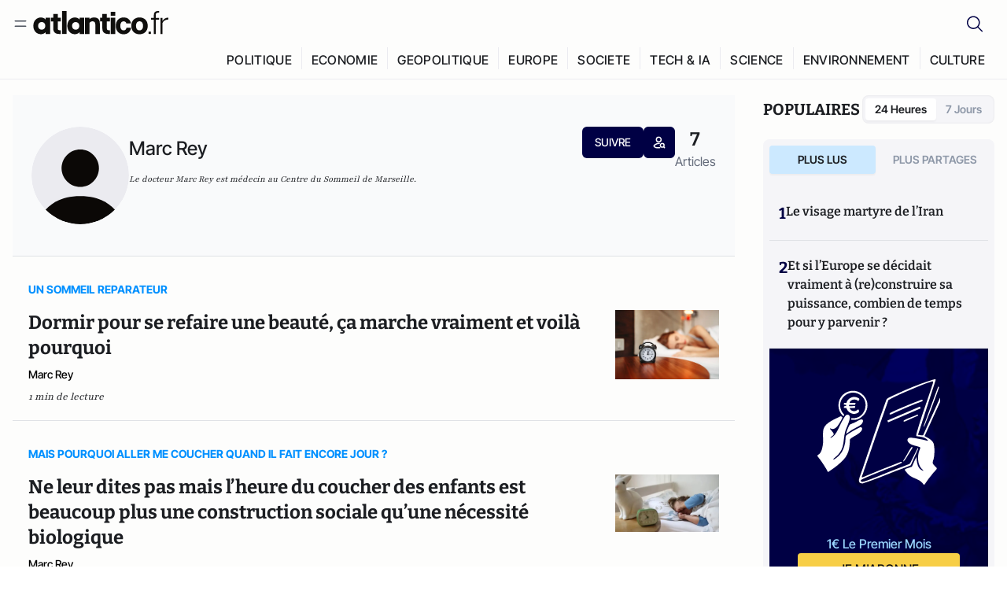

--- FILE ---
content_type: text/html;charset=utf-8
request_url: https://atlantico.fr/author/Marc-Rey-8112
body_size: 27909
content:
<!DOCTYPE html><html  lang="fr"><head><meta charset="utf-8"><meta name="viewport" content="width=device-width, initial-scale=1"><script type="importmap">{"imports":{"#entry":"/v3_nuxt/BbuI-LQU.js"}}</script><title>Marc Rey | Atlantico.fr</title><link rel="preconnect" href="https://securepubads.g.doubleclick.net"><script src="https://securepubads.g.doubleclick.net/tag/js/gpt.js" async type="bee3cdf31ff17319bb7e8c83-text/javascript"></script><script src="https://bisko.gjirafa.net/web/atlantico-sdk.js" async type="bee3cdf31ff17319bb7e8c83-text/javascript"></script><style>.slide-enter-active[data-v-7fdfb17c],.slide-leave-active[data-v-7fdfb17c]{transition:transform .3s ease}.slide-enter-from[data-v-7fdfb17c],.slide-leave-to[data-v-7fdfb17c]{transform:translate(100%)}.slide-enter-to[data-v-7fdfb17c],.slide-leave-from[data-v-7fdfb17c]{transform:translate(0)}.body[data-v-7fdfb17c]::-webkit-scrollbar{display:none}</style><style>.cursor-grab{cursor:grab;cursor:-webkit-grab}.cursor-grabbing{cursor:grabbing;cursor:-webkit-grabbing}</style><link rel="stylesheet" href="/v3_nuxt/entry.CUcwEuyd.css" crossorigin><link rel="modulepreload" as="script" crossorigin href="/v3_nuxt/BbuI-LQU.js"><link rel="modulepreload" as="script" crossorigin href="/v3_nuxt/CbEU4yfW.js"><link rel="modulepreload" as="script" crossorigin href="/v3_nuxt/CrTGtukx.js"><link rel="modulepreload" as="script" crossorigin href="/v3_nuxt/CUwIPzzo.js"><link rel="modulepreload" as="script" crossorigin href="/v3_nuxt/qqK01Dqc.js"><link rel="modulepreload" as="script" crossorigin href="/v3_nuxt/DQBslCSf.js"><link rel="modulepreload" as="script" crossorigin href="/v3_nuxt/DmrLrFZ4.js"><link rel="modulepreload" as="script" crossorigin href="/v3_nuxt/CN9sZZFA.js"><link rel="modulepreload" as="script" crossorigin href="/v3_nuxt/Av__j5bX.js"><link rel="modulepreload" as="script" crossorigin href="/v3_nuxt/Bw9yKQzT.js"><link rel="modulepreload" as="script" crossorigin href="/v3_nuxt/Bgyaxa9B.js"><link rel="modulepreload" as="script" crossorigin href="/v3_nuxt/DSWHsW7R.js"><link rel="modulepreload" as="script" crossorigin href="/v3_nuxt/BLMDDnHx.js"><link rel="modulepreload" as="script" crossorigin href="/v3_nuxt/L3iAslb-.js"><link rel="modulepreload" as="script" crossorigin href="/v3_nuxt/C5lP0Sm2.js"><link rel="modulepreload" as="script" crossorigin href="/v3_nuxt/C96V2tip.js"><link rel="modulepreload" as="script" crossorigin href="/v3_nuxt/CtV1-zTq.js"><link rel="modulepreload" as="script" crossorigin href="/v3_nuxt/lKj-Xg76.js"><link rel="modulepreload" as="script" crossorigin href="/v3_nuxt/7sJ2nx5a.js"><link rel="modulepreload" as="script" crossorigin href="/v3_nuxt/B7d8D2oU.js"><link rel="modulepreload" as="script" crossorigin href="/v3_nuxt/BGQIUTp7.js"><link rel="modulepreload" as="script" crossorigin href="/v3_nuxt/DTSa4G62.js"><link rel="modulepreload" as="script" crossorigin href="/v3_nuxt/CBqDzlCG.js"><link rel="modulepreload" as="script" crossorigin href="/v3_nuxt/DyYSNLvw.js"><link rel="modulepreload" as="script" crossorigin href="/v3_nuxt/toJM70vm.js"><link rel="modulepreload" as="script" crossorigin href="/v3_nuxt/xQP_G4VK.js"><link rel="modulepreload" as="script" crossorigin href="/v3_nuxt/CQW0_ILY.js"><link rel="modulepreload" as="script" crossorigin href="/v3_nuxt/BY4gY1KS.js"><link rel="modulepreload" as="script" crossorigin href="/v3_nuxt/CtKeBRLj.js"><link rel="modulepreload" as="script" crossorigin href="/v3_nuxt/CKyTZGUy.js"><link rel="modulepreload" as="script" crossorigin href="/v3_nuxt/yjqY0aiu.js"><link rel="modulepreload" as="script" crossorigin href="/v3_nuxt/BIKUFy-W.js"><link rel="modulepreload" as="script" crossorigin href="/v3_nuxt/C-J5YrSM.js"><link rel="modulepreload" as="script" crossorigin href="/v3_nuxt/BFRwwTn_.js"><link rel="modulepreload" as="script" crossorigin href="/v3_nuxt/BfekSUo5.js"><link rel="modulepreload" as="script" crossorigin href="/v3_nuxt/BVmf2DUE.js"><link rel="modulepreload" as="script" crossorigin href="/v3_nuxt/DlAUqK2U.js"><link rel="modulepreload" as="script" crossorigin href="/v3_nuxt/BMnz9UFB.js"><link rel="modulepreload" as="script" crossorigin href="/v3_nuxt/C_UEiUxm.js"><link rel="preload" as="fetch" fetchpriority="low" crossorigin="anonymous" href="/v3_nuxt/builds/meta/f6111475-5a1b-41cc-99dc-eaeb2df48e38.json"><script src="https://cdn.tonos.tech/sdk/tonos-script-stg.js?aId=0e0e4cf9b7e54af3a437480933e69d6d&t=web" data-cfasync="false" defer></script><script src="https://www.instagram.com/embed.js" defer type="bee3cdf31ff17319bb7e8c83-text/javascript"></script><link rel="dns-prefetch" href="https://securepubads.g.doubleclick.net"><link rel="prefetch" as="image" type="image/svg+xml" href="/v3_nuxt/error-illustration.DUkv96ME.svg"><link rel="prefetch" as="image" type="image/svg+xml" href="/v3_nuxt/subscribe-img.BwIj5q4I.svg"><link rel="prefetch" as="style" crossorigin href="/v3_nuxt/index.7-qUVTK2.css"><link rel="prefetch" as="script" crossorigin href="/v3_nuxt/ByxH9N2D.js"><link rel="prefetch" as="script" crossorigin href="/v3_nuxt/CRsmAEJ5.js"><link rel="prefetch" as="script" crossorigin href="/v3_nuxt/Kvs9Xklx.js"><link rel="prefetch" as="script" crossorigin href="/v3_nuxt/BCmjVHhZ.js"><link rel="prefetch" as="script" crossorigin href="/v3_nuxt/P4A8BktA.js"><link rel="prefetch" as="script" crossorigin href="/v3_nuxt/DPhpZ5tO.js"><link rel="prefetch" as="script" crossorigin href="/v3_nuxt/BkUQsuUD.js"><link rel="prefetch" as="script" crossorigin href="/v3_nuxt/CS7CaD1L.js"><link rel="prefetch" as="script" crossorigin href="/v3_nuxt/CIsRdh3A.js"><link rel="prefetch" as="script" crossorigin href="/v3_nuxt/C_3HF7rD.js"><link rel="prefetch" as="script" crossorigin href="/v3_nuxt/BSkaNyY1.js"><meta name="robots" content="max-image-preview:large"><link rel="icon" type="image/x-icon" href="/favicon.ico"><link rel="icon" type="image/svg" href="/atlantico-short-logo.svg"><script type="application/ld+json" data-hid="schemaOrganization">
    {
      "@context": "https://schema.org",
      "@type": "NewsMediaOrganization",
      "name": "Atlantico.fr",
      "url": "https://atlantico.fr",
      "slogan": "Êtes-vous prêt à changer d'avis ?",
      "logo": "https://atlantico.codexcdn.net/assets/aseAg7UxDo15736OI.png",
      "sameAs": [
        "https://www.facebook.com/atlantico.franc",
        "https://twitter.com/atlantico_fr",
        "https://www.linkedin.com/company/atlantico/"
      ]
    }
    </script><script type="bee3cdf31ff17319bb7e8c83-text/javascript">
              (function(w,d,s,l,i){w[l]=w[l]||[];w[l].push({'gtm.start':
              new Date().getTime(),event:'gtm.js'});var f=d.getElementsByTagName(s)[0],
              j=d.createElement(s),dl=l!='dataLayer'?'&l='+l:'';j.async=true;j.src=
              'https://www.googletagmanager.com/gtm.js?id='+i+dl;f.parentNode.insertBefore(j,f);
              })(window,document,'script','dataLayer','GTM-K3S7WXR');
              </script><meta name="description" content="Atlantico est un média libéral-conservateur généraliste qui décrypte l’actualité avec son réseau d’experts en politique économie tech geopolitique etc."><meta name="keywords" content="Atlantico,Media,Information,Libéral,Conservateur,Actualité,Economie,Politique,Géopolitique,Tech,Culture,People,Articles,Podcasts,Vidéos"><meta name="publisher" content="Atlantico"><meta property="og:title" content="Atlantico"><meta property="og:description" content="Atlantico est un média libéral-conservateur généraliste qui décrypte l’actualité avec son réseau d’experts en politique économie tech geopolitique etc."><meta property="og:url" content="https://atlantico.fr"><meta property="og:image" content="https://atlantico.codexcdn.net/assets/aseAg7UxDo15736OI.png"><meta name="og:site_name" content="Atlantico"><meta name="og:type" content="website"><meta property="fb:app_id" content="1093005977806886"><meta name="msapplication-TileColor" content="#2b5797"><meta name="theme-color" content="#00014b"><meta name="apple-itunes-app" content="app-id=1564440160, app-argument=atlanticofr://?xto=AL-1-[iOS_Banner]"><meta name="al:ios:app_store_id" content="1564440160"><meta name="al:ios:app_name" content="Atlantico"><meta name="al:ios:url" content="atlanticofr://?xto=AL-1-[Autres]"><meta name="al:android:app_name" content="Atlantico"><meta name="al:android:package" content="com.talmont.atlantico"><meta name="al:android:url" content="atlanticofr://?xto=AL-1-[Autres]"><meta name="al:web:url" content="https://atlantico.fr"><meta name="apple-mobile-web-app-title" content="Atlantico"><meta name="twitter:app:id:googleplay" content="com.talmont.atlantico"><meta name="twitter:app:name:googleplay" content="Atlantico"><meta name="twitter:app:url:googleplay" content="https://atlantico.fr"><meta name="twitter:app:id:iphone" content="1564440160"><meta name="twitter:app:name:iphone" content="Atlantico .fr"><meta property="twitter:title" content="Atlantico"><meta property="twitter:url" content="https://atlantico.fr"><meta property="twitter:image" content="https://atlantico.codexcdn.net/assets/aseAg7UxDo15736OI.png"><meta property="twitter:description" content="Atlantico est un média libéral-conservateur généraliste qui décrypte l’actualité avec son réseau d’experts en politique économie tech geopolitique etc."><link rel="canonical" href="https://atlantico.fr/author/Marc-Rey-8112"><link rel="mask-icon" href="/safari-pinned-tab.svg" color="#00014b"><link rel="apple-touch-icon" href="/apple-touch-icon.svg" sizes="180x180"><link rel="alternate" type="application/rss+xml" href="https://rss.atlantico.fr" title="Atlantico RSS"><script type="application/ld+json" data-hid="schemaAuthor">
    {
      "@context": "https://schema.org",
      "@type": "Person",
      "name": "Marc Rey",
      "url": "https://atlantico.fr/author/Marc-Rey-8112",
      "description": "Le docteur Marc Rey est médecin au Centre du Sommeil de Marseille.",
      "image": "/default-author.png",
      "sameAs": ["undefined","undefined","undefined","undefined"]
    }
    </script><script type="application/ld+json">{"@context":"https://schema.org","@type":"BreadcrumbList","itemListElement":[{"@type":"ListItem","position":1,"name":"A la une","item":"https://atlantico.fr"},{"@type":"ListItem","position":2,"name":"Contributeurs","item":"https://atlantico.fr/authors"},{"@type":"ListItem","position":3,"name":"Contributeur Details","item":"https://atlantico.fr/author/Marc-Rey-8112"}]}</script><script type="bee3cdf31ff17319bb7e8c83-module" src="/v3_nuxt/BbuI-LQU.js" crossorigin></script></head><body  class=""><noscript><iframe src="https://www.googletagmanager.com/ns.html?id=GTM-K3S7WXR"
          height="0" width="0" style="display:none;visibility:hidden"></iframe></noscript><!--teleport start anchor--><!----><!--teleport anchor--><div id="__nuxt"><div><div class="relative bg-[#FDFDFC]"><header class="sticky top-0 z-[9999] border-b border-[#EBEBF0] bg-[#fdfdfc] px-4 py-3 max-container:px-0 print:hidden [@media(min-width:1360px)]:pb-0 [@media(min-width:1361px)]:min-h-[105px]"><nav class="mx-auto flex min-h-9 max-w-[1360px] items-center justify-between"><div class="flex items-center gap-1.5 md:gap-5 [@media(min-width:375px)]:gap-3"><button class="hidden md:flex"><img src="data:image/svg+xml,%3csvg%20width=&#39;20&#39;%20height=&#39;20&#39;%20viewBox=&#39;0%200%2020%2020&#39;%20fill=&#39;none&#39;%20xmlns=&#39;http://www.w3.org/2000/svg&#39;%3e%3cpath%20d=&#39;M3.33334%206.6665H16.6667M3.33334%2013.3332H16.6667&#39;%20stroke=&#39;%23494F5A&#39;%20stroke-width=&#39;1.5&#39;%20stroke-linecap=&#39;round&#39;%20stroke-linejoin=&#39;round&#39;/%3e%3c/svg%3e" alt="Menu icon" width="20" height="20" class="h-5 w-5 cursor-pointer"></button><a href="/" class=""><img src="/logo.svg" width="185" height="32" class="h-[32px] w-[185px]" alt="Atlantico logo"></a></div><div class="flex items-center justify-center gap-2 md:gap-3"><button class="mr-3 hidden md:flex"><img src="data:image/svg+xml,%3csvg%20width=&#39;24&#39;%20height=&#39;24&#39;%20viewBox=&#39;0%200%2024%2024&#39;%20fill=&#39;none&#39;%20xmlns=&#39;http://www.w3.org/2000/svg&#39;%3e%3cpath%20d=&#39;M21.2765%2021.6164L15.6125%2015.9523C16.9735%2014.3183%2017.6522%2012.2225%2017.5074%2010.1009C17.3625%207.97924%2016.4053%205.99512%2014.8348%204.56126C13.2644%203.12741%2011.2016%202.35421%209.07555%202.40253C6.94953%202.45084%204.92397%203.31694%203.42026%204.82065C1.91655%206.32436%201.05045%208.34992%201.00213%2010.4759C0.953823%2012.602%201.72702%2014.6648%203.16087%2016.2352C4.59473%2017.8057%206.57885%2018.7629%208.70048%2018.9078C10.8221%2019.0526%2012.9179%2018.3739%2014.5519%2017.0129L20.216%2022.6769L21.2765%2021.6164ZM2.52654%2010.6769C2.52654%209.34191%202.92243%208.03687%203.66412%206.92684C4.40582%205.8168%205.46003%204.95164%206.69343%204.44075C7.92683%203.92986%209.28403%203.79618%2010.5934%204.05663C11.9028%204.31709%2013.1055%204.95996%2014.0495%205.90396C14.9935%206.84797%2015.6364%208.0507%2015.8968%209.36008C16.1573%2010.6694%2016.0236%2012.0266%2015.5127%2013.26C15.0018%2014.4935%2014.1367%2015.5477%2013.0266%2016.2894C11.9166%2017.0311%2010.6116%2017.4269%209.27654%2017.4269C7.48694%2017.425%205.77121%2016.7132%204.50577%2015.4477C3.24033%2014.1823%202.52853%2012.4665%202.52654%2010.6769Z&#39;%20fill=&#39;%23000044&#39;/%3e%3c/svg%3e" alt="Search icon" width="24" height="24"></button><span></span><button class="flex md:hidden"><img src="data:image/svg+xml,%3csvg%20width=&#39;20&#39;%20height=&#39;20&#39;%20viewBox=&#39;0%200%2020%2020&#39;%20fill=&#39;none&#39;%20xmlns=&#39;http://www.w3.org/2000/svg&#39;%3e%3cpath%20d=&#39;M3.33334%206.6665H16.6667M3.33334%2013.3332H16.6667&#39;%20stroke=&#39;%23494F5A&#39;%20stroke-width=&#39;1.5&#39;%20stroke-linecap=&#39;round&#39;%20stroke-linejoin=&#39;round&#39;/%3e%3c/svg%3e" alt="Menu icon" width="20" height="20" class="h-5 w-5 cursor-pointer"></button></div></nav><div class="mx-auto mt-3 max-w-[1360px] items-end justify-end gap-1 [@media(max-width:1023px)]:hidden [@media(min-width:1024px)]:flex"><div class="flex pb-4 [@media(min-width:1024px)]:pb-0"><!--[--><div class="border-r border-[#EBEBF0] px-2 pt-1 last:border-none [@media(max-width:1360px)]:px-1"><a href="/explore/all/politique" class="px-3 pb-4 pt-1 text-sm font-medium uppercase leading-[125%] tracking-[0.02em] text-gray10 hover:border-b-4 hover:border-link-blue hover:bg-[#EBEBF0] xl:text-base [@media(max-width:1360px)]:px-2">POLITIQUE</a></div><div class="border-r border-[#EBEBF0] px-2 pt-1 last:border-none [@media(max-width:1360px)]:px-1"><a href="/explore/all/economie" class="px-3 pb-4 pt-1 text-sm font-medium uppercase leading-[125%] tracking-[0.02em] text-gray10 hover:border-b-4 hover:border-link-blue hover:bg-[#EBEBF0] xl:text-base [@media(max-width:1360px)]:px-2">ECONOMIE</a></div><div class="border-r border-[#EBEBF0] px-2 pt-1 last:border-none [@media(max-width:1360px)]:px-1"><a href="/explore/all/geopolitique" class="px-3 pb-4 pt-1 text-sm font-medium uppercase leading-[125%] tracking-[0.02em] text-gray10 hover:border-b-4 hover:border-link-blue hover:bg-[#EBEBF0] xl:text-base [@media(max-width:1360px)]:px-2">GEOPOLITIQUE</a></div><div class="border-r border-[#EBEBF0] px-2 pt-1 last:border-none [@media(max-width:1360px)]:px-1"><a href="/explore/all/europe" class="px-3 pb-4 pt-1 text-sm font-medium uppercase leading-[125%] tracking-[0.02em] text-gray10 hover:border-b-4 hover:border-link-blue hover:bg-[#EBEBF0] xl:text-base [@media(max-width:1360px)]:px-2">EUROPE</a></div><div class="border-r border-[#EBEBF0] px-2 pt-1 last:border-none [@media(max-width:1360px)]:px-1"><a href="/explore/all/societe" class="px-3 pb-4 pt-1 text-sm font-medium uppercase leading-[125%] tracking-[0.02em] text-gray10 hover:border-b-4 hover:border-link-blue hover:bg-[#EBEBF0] xl:text-base [@media(max-width:1360px)]:px-2">SOCIETE</a></div><div class="border-r border-[#EBEBF0] px-2 pt-1 last:border-none [@media(max-width:1360px)]:px-1"><a href="/explore/all/tech-ia" class="px-3 pb-4 pt-1 text-sm font-medium uppercase leading-[125%] tracking-[0.02em] text-gray10 hover:border-b-4 hover:border-link-blue hover:bg-[#EBEBF0] xl:text-base [@media(max-width:1360px)]:px-2">TECH &amp; IA</a></div><div class="border-r border-[#EBEBF0] px-2 pt-1 last:border-none [@media(max-width:1360px)]:px-1"><a href="/explore/all/science" class="px-3 pb-4 pt-1 text-sm font-medium uppercase leading-[125%] tracking-[0.02em] text-gray10 hover:border-b-4 hover:border-link-blue hover:bg-[#EBEBF0] xl:text-base [@media(max-width:1360px)]:px-2">SCIENCE</a></div><div class="border-r border-[#EBEBF0] px-2 pt-1 last:border-none [@media(max-width:1360px)]:px-1"><a href="/explore/all/environnement" class="px-3 pb-4 pt-1 text-sm font-medium uppercase leading-[125%] tracking-[0.02em] text-gray10 hover:border-b-4 hover:border-link-blue hover:bg-[#EBEBF0] xl:text-base [@media(max-width:1360px)]:px-2">ENVIRONNEMENT</a></div><div class="border-r border-[#EBEBF0] px-2 pt-1 last:border-none [@media(max-width:1360px)]:px-1"><a href="/explore/all/culture" class="px-3 pb-4 pt-1 text-sm font-medium uppercase leading-[125%] tracking-[0.02em] text-gray10 hover:border-b-4 hover:border-link-blue hover:bg-[#EBEBF0] xl:text-base [@media(max-width:1360px)]:px-2">CULTURE</a></div><!--]--></div></div><!----><!----></header><!--teleport start--><!--teleport end--><!----><!----><!----><!----><!--[--><!----><aside class="translate-x-full md:-translate-x-full fixed right-0 top-0 z-[99999] h-full w-full transform overflow-y-auto bg-[#F9FAFB] transition-transform duration-300 ease-in-out sm:max-w-[400px] md:left-0"><div class="sticky top-0 z-10 flex min-h-[57px] items-end justify-between border-b border-[#EBEBF0] bg-[#FDFDFC] px-5 py-1.5 pr-2 [@media(min-width:1361px)]:min-h-[105px] [@media(min-width:1361px)]:py-3"><span class="font-bitter text-2xl font-bold uppercase text-gray10"> Menu </span><div class="block w-fit"><img src="data:image/svg+xml,%3csvg%20width=&#39;13&#39;%20height=&#39;12&#39;%20viewBox=&#39;0%200%2013%2012&#39;%20fill=&#39;none&#39;%20xmlns=&#39;http://www.w3.org/2000/svg&#39;%3e%3cpath%20fill-rule=&#39;evenodd&#39;%20clip-rule=&#39;evenodd&#39;%20d=&#39;M2.89254%209.35355C3.0878%209.54882%203.40439%209.54882%203.59965%209.35355L6.24609%206.70711L8.89254%209.35355C9.0878%209.54882%209.40439%209.54882%209.59965%209.35355C9.79491%209.15829%209.79491%208.84171%209.59965%208.64645L6.9532%206L9.59965%203.35355C9.79491%203.15829%209.79491%202.84171%209.59965%202.64645C9.40439%202.45118%209.0878%202.45118%208.89254%202.64645L6.24609%205.29289L3.59965%202.64645C3.40439%202.45118%203.0878%202.45118%202.89254%202.64645C2.69728%202.84171%202.69728%203.15829%202.89254%203.35355L5.53899%206L2.89254%208.64645C2.69728%208.84171%202.69728%209.15829%202.89254%209.35355Z&#39;%20fill=&#39;%231C1E22&#39;/%3e%3c/svg%3e" alt="Close icon" class="cursor-pointer px-3 py-2" width="46" height="46"></div></div><div class="flex flex-col px-4"><div class="relative mt-6 flex"><img src="data:image/svg+xml,%3csvg%20width=&#39;24&#39;%20height=&#39;24&#39;%20viewBox=&#39;0%200%2024%2024&#39;%20fill=&#39;none&#39;%20xmlns=&#39;http://www.w3.org/2000/svg&#39;%3e%3cpath%20d=&#39;M21.2765%2021.6164L15.6125%2015.9523C16.9735%2014.3183%2017.6522%2012.2225%2017.5074%2010.1009C17.3625%207.97924%2016.4053%205.99512%2014.8348%204.56126C13.2644%203.12741%2011.2016%202.35421%209.07555%202.40253C6.94953%202.45084%204.92397%203.31694%203.42026%204.82065C1.91655%206.32436%201.05045%208.34992%201.00213%2010.4759C0.953823%2012.602%201.72702%2014.6648%203.16087%2016.2352C4.59473%2017.8057%206.57885%2018.7629%208.70048%2018.9078C10.8221%2019.0526%2012.9179%2018.3739%2014.5519%2017.0129L20.216%2022.6769L21.2765%2021.6164ZM2.52654%2010.6769C2.52654%209.34191%202.92243%208.03687%203.66412%206.92684C4.40582%205.8168%205.46003%204.95164%206.69343%204.44075C7.92683%203.92986%209.28403%203.79618%2010.5934%204.05663C11.9028%204.31709%2013.1055%204.95996%2014.0495%205.90396C14.9935%206.84797%2015.6364%208.0507%2015.8968%209.36008C16.1573%2010.6694%2016.0236%2012.0266%2015.5127%2013.26C15.0018%2014.4935%2014.1367%2015.5477%2013.0266%2016.2894C11.9166%2017.0311%2010.6116%2017.4269%209.27654%2017.4269C7.48694%2017.425%205.77121%2016.7132%204.50577%2015.4477C3.24033%2014.1823%202.52853%2012.4665%202.52654%2010.6769Z&#39;%20fill=&#39;%23000044&#39;/%3e%3c/svg%3e" alt="Search icon" width="16" height="16" class="absolute left-4 top-3.5"><input value="" type="text" placeholder="Recherche..." class="w-full rounded border border-[#8E98A83D] bg-white py-[11px] pl-10 text-sm text-gray7 outline-none"></div></div><nav class="flex flex-col p-5"><!----><button style="" class="mt-2 flex h-[40px] justify-center rounded bg-[#E6E6EC] px-3 py-2.5 text-sm font-medium uppercase text-black md:hidden"> Je me connecte </button><!----><span class="mb-2 text-base font-medium uppercase text-gray10"> Categories </span><!--[--><a href="/explore/decryptages" class="border border-[#F6F6F6] bg-white p-3 text-base font-medium text-gray9 hover:bg-gray1 rounded-t-lg">Décryptages</a><a href="/explore/dossiers" class="border border-[#F6F6F6] bg-white p-3 text-base font-medium text-gray9 hover:bg-gray1">Dossiers</a><a href="/explore/rdvs" class="border border-[#F6F6F6] bg-white p-3 text-base font-medium text-gray9 hover:bg-gray1">Rendez-Vous</a><a href="/explore/videos" class="border border-[#F6F6F6] bg-white p-3 text-base font-medium text-gray9 hover:bg-gray1">Vidéos</a><a href="/explore/podcasts" class="border border-[#F6F6F6] bg-white p-3 text-base font-medium text-gray9 hover:bg-gray1">Podcasts</a><!--]--><button class="&#39;border rounded-b-lg&#39;, border-[#F6F6F6] bg-white p-3 text-left text-base font-medium text-gray9 hover:bg-gray1"> Plus Lus </button><div class="mt-9"><span class="text-gray8 mb-2 block text-xs uppercase"> Recevez notre newsletter </span><form class="relative"><input value="" placeholder="Entrez votre email pour recevoir la newsletter" class="w-full rounded border border-gray2 bg-white py-3 pl-4 pr-10 text-sm text-gray7 outline-none pr-12"><button type="submit" class="mt-2 min-h-[42.41px] w-full rounded-[4px] border border-brand9 bg-yellow-btn p-2.5 text-base font-medium uppercase text-brand9"><p>S&#39;inscrire</p></button></form><!----></div><p class="mb-6 mt-2 text-sm text-[#32363E]"> En cliquant sur s&#39;inscrire, vous confirmez que vous acceptez nos <a href="/conditions-generales" class="font-medium text-brand9 underline"> Termes et Conditions </a></p><div class="flex flex-col border-b border-[#E5E5E7] pb-3"><span class="mb-2 text-base font-medium uppercase text-gray10"> Themes </span><!--[--><a href="/explore/all/politique" class="border border-[#F6F6F6] bg-white p-3 text-base font-medium text-gray9 hover:bg-gray1 rounded-t-lg">Politique</a><a href="/explore/all/economie" class="border border-[#F6F6F6] bg-white p-3 text-base font-medium text-gray9 hover:bg-gray1">Economie</a><a href="/explore/all/geopolitique" class="border border-[#F6F6F6] bg-white p-3 text-base font-medium text-gray9 hover:bg-gray1">Géopolitique</a><a href="/explore/all/europe" class="border border-[#F6F6F6] bg-white p-3 text-base font-medium text-gray9 hover:bg-gray1">Europe</a><a href="/explore/all/societe" class="border border-[#F6F6F6] bg-white p-3 text-base font-medium text-gray9 hover:bg-gray1">Société</a><a href="/explore/all/tech-ia" class="border border-[#F6F6F6] bg-white p-3 text-base font-medium text-gray9 hover:bg-gray1">Tech &amp; IA</a><a href="/explore/all/science" class="border border-[#F6F6F6] bg-white p-3 text-base font-medium text-gray9 hover:bg-gray1">Science</a><a href="/explore/all/environnement" class="border border-[#F6F6F6] bg-white p-3 text-base font-medium text-gray9 hover:bg-gray1">Environnement</a><a href="/explore/all/culture" class="border border-[#F6F6F6] bg-white p-3 text-base font-medium text-gray9 hover:bg-gray1 rounded-b-lg">Culture</a><!--]--></div><a href="/about" class="mt-3 flex items-center justify-between gap-1.5 rounded-lg bg-white p-3 text-base font-medium tracking-[0.32px] text-brand9"><div class="flex items-center gap-2"><img src="data:image/svg+xml,%3csvg%20width=&#39;18&#39;%20height=&#39;18&#39;%20viewBox=&#39;0%200%2018%2018&#39;%20fill=&#39;none&#39;%20xmlns=&#39;http://www.w3.org/2000/svg&#39;%3e%3cpath%20d=&#39;M8.94284%2011.9219C10.5556%2011.9219%2011.713%2010.7455%2011.713%209.00006C11.713%207.25449%2010.5556%206.09723%208.94284%206.09723C7.31119%206.09723%206.17275%207.25449%206.17275%209.00006C6.17275%2010.7455%207.31119%2011.9219%208.94284%2011.9219ZM2.54883%208.981C2.54883%205.20526%205.0534%202.625%208.2788%202.625C9.79661%202.625%2011.0489%203.19433%2011.9406%204.16185V2.8337H15.4507V15.1663H11.9406V13.8192C11.0489%2014.8059%209.79661%2015.375%208.2788%2015.375C5.0534%2015.375%202.54883%2012.7758%202.54883%208.981Z&#39;%20fill=&#39;%23100F0D&#39;/%3e%3c/svg%3e" alt="Atlantico logo with letter" width="18" height="18"> Atlantico, c&#39;est qui, c&#39;est quoi ? </div><img src="data:image/svg+xml,%3csvg%20width=&#39;7&#39;%20height=&#39;12&#39;%20viewBox=&#39;0%200%207%2012&#39;%20fill=&#39;none&#39;%20xmlns=&#39;http://www.w3.org/2000/svg&#39;%3e%3cpath%20d=&#39;M5.37468%206.00015C5.37468%206.00951%205.36922%205.92882%205.24935%205.72997C5.13977%205.54819%204.97124%205.32725%204.74968%205.07648C4.30792%204.57658%203.70724%204.01381%203.09033%203.47818C2.4764%202.94513%201.86029%202.45072%201.39681%202.08902C1.16539%201.90841%200.972209%201.7609%200.83773%201.65933C0.770628%201.60865%200.717867%201.56947%200.682294%201.54296C0.664635%201.52979%200.651394%201.51949%200.642418%201.51285C0.637925%201.50952%200.634011%201.50713%200.631838%201.50552C0.630825%201.50477%200.629867%201.50424%200.629397%201.50389V1.50308C0.351496%201.29841%200.292139%200.907798%200.496747%200.62987C0.701417%200.351971%201.09203%200.292618%201.36996%200.49722H1.37077L1.37158%200.498034C1.3723%200.49856%201.37358%200.499542%201.37484%200.500475C1.37746%200.502411%201.38145%200.505074%201.38623%200.508613C1.39614%200.515949%201.41071%200.526453%201.42936%200.540352C1.46699%200.568392%201.52182%200.609932%201.59131%200.662422C1.73026%200.767374%201.92861%200.918353%202.16586%201.1035C2.63981%201.47338%203.27405%201.98215%203.90983%202.53417C4.54256%203.08354%205.19162%203.68799%205.68718%204.24885C5.93436%204.5286%206.15646%204.81282%206.32032%205.08462C6.47376%205.33922%206.62468%205.66153%206.62468%206.00015C6.62468%206.33877%206.47376%206.66107%206.32032%206.91568C6.15646%207.18748%205.93436%207.4717%205.68718%207.75145C5.19162%208.31231%204.54256%208.91677%203.90983%209.46613C3.27392%2010.0183%202.63903%2010.5269%202.16504%2010.8968C1.9279%2011.0819%201.73022%2011.233%201.59131%2011.3379C1.52182%2011.3904%201.46699%2011.4319%201.42936%2011.4599C1.41072%2011.4738%201.39614%2011.4843%201.38623%2011.4917C1.38148%2011.4952%201.37746%2011.4979%201.37484%2011.4998C1.3736%2011.5007%201.3723%2011.5017%201.37158%2011.5023L1.37077%2011.5031H1.36996C1.09202%2011.7077%200.701421%2011.6483%200.496747%2011.3704C0.292119%2011.0925%200.351484%2010.7019%200.629397%2010.4972V10.4964C0.62987%2010.4961%200.630816%2010.4955%200.631838%2010.4948C0.633958%2010.4932%200.637276%2010.4907%200.641604%2010.4875C0.650583%2010.4808%200.664508%2010.4706%200.682294%2010.4573C0.717871%2010.4308%200.770618%2010.3917%200.83773%2010.341C0.97221%2010.2394%201.16539%2010.0919%201.39681%209.91128C1.86026%209.54961%202.47563%209.05512%203.08952%208.52212C3.70655%207.9864%204.30784%207.42381%204.74968%206.92382C4.97124%206.67305%205.13977%206.45211%205.24935%206.27033C5.3692%206.07149%205.37468%205.99081%205.37468%206.00015Z&#39;%20fill=&#39;%23494F5A&#39;/%3e%3c/svg%3e" alt="Arrow right icon" width="16" height="16" class="h-4 w-4"></a><div class="my-3 border-b"></div><ul class="flex flex-wrap gap-4"><!--[--><li><a href="/about" class="text-base font-medium tracking-[0.56px] text-gray9 hover:text-link-blue">À propos de nous</a></li><li><a href="/contact" class="text-base font-medium tracking-[0.56px] text-gray9 hover:text-link-blue">Nous contacter</a></li><li><a href="/cgv" class="text-base font-medium tracking-[0.56px] text-gray9 hover:text-link-blue">CGV</a></li><li><a href="/legal" class="text-base font-medium tracking-[0.56px] text-gray9 hover:text-link-blue">Mentions légales</a></li><li><button type="button" class="cursor-pointer text-base font-medium tracking-[0.56px] text-gray9 hover:text-link-blue">Gestion de la publicité</button></li><li><button type="button" class="cursor-pointer text-base font-medium tracking-[0.56px] text-gray9 hover:text-link-blue">Gestion des cookies</button></li><li><a href="/politique-de-confidentialite" class="text-base font-medium tracking-[0.56px] text-gray9 hover:text-link-blue">Politique de confidentialité</a></li><li><a href="/politique-daccessibilite" class="text-base font-medium tracking-[0.56px] text-gray9 hover:text-link-blue">Politique d’accessibilité</a></li><li><a href="/politique-relative-aux-cookies" class="text-base font-medium tracking-[0.56px] text-gray9 hover:text-link-blue">Politique relative aux cookies</a></li><li><a href="/conditions-generales" class="text-base font-medium tracking-[0.56px] text-gray9 hover:text-link-blue">Conditions générales d’utilisation</a></li><!--]--></ul></nav></aside><!--]--><main class="mx-auto w-full max-w-[1360px] px-4 pb-5 pt-0 lg:py-5 max-container:px-0"><!--[--><!--[--><div id="tonos-content-id" value="non-premium"></div><div class="lg:flex lg:w-full lg:justify-between lg:gap-10"><div class="lg:flex lg:min-w-0 lg:basis-[73.53%] lg:flex-col"><div class="-mx-4 flex flex-col gap-3 border-b border-gray2 bg-gray-50 px-4 py-6 md:mx-0 md:flex-row md:gap-8 md:px-6 md:py-10"><div class="flex items-center justify-between"><script src="/cdn-cgi/scripts/7d0fa10a/cloudflare-static/rocket-loader.min.js" data-cf-settings="bee3cdf31ff17319bb7e8c83-|49"></script><img onerror="this.setAttribute(&#39;data-error&#39;, 1)" width="124" height="124" alt="Marc Rey image" data-nuxt-img srcset="/_ipx/s_124x124/img/default-avatar.svg 1x, /_ipx/s_248x248/img/default-avatar.svg 2x" class="h-[72px] w-[72px] rounded-full object-cover md:max-h-[124px] md:min-h-[124px] md:min-w-[124px] md:max-w-[124px]" src="/_ipx/s_124x124/img/default-avatar.svg"><div class="flex flex-col items-center gap-1 md:hidden"><span class="font-bitter text-[26px] font-semibold text-gray10">7</span><span class="text-base text-xs text-gray7">Articles</span></div></div><div class="flex w-full flex-col gap-1.5 md:gap-4"><div class="flex items-center justify-between"><div><h1 class="text-sm font-medium text-gray10 md:text-2xl">Marc Rey</h1><span class="font-playfair text-xs italic text-gray10"></span></div><div class="hidden items-start gap-3 md:flex"><button class="w-fit rounded-md px-2 py-2 text-sm font-medium uppercase transition-colors duration-150 focus:outline-none focus:ring-2 focus:ring-offset-2 disabled:cursor-not-allowed disabled:opacity-50 w-fit bg-brand9 text-white h-10 px-4"><span>Suivre</span></button><button class="bg-brand9 flex max-h-10 max-w-10 items-center justify-center rounded-md p-3"><img src="data:image/svg+xml,%3csvg%20width=&#39;16&#39;%20height=&#39;16&#39;%20viewBox=&#39;0%200%2016%2016&#39;%20fill=&#39;none&#39;%20xmlns=&#39;http://www.w3.org/2000/svg&#39;%3e%3cg%20clip-path=&#39;url(%23clip0_1739_5013)&#39;%3e%3cpath%20d=&#39;M8.66732%2014.6668H4.39456C3.36431%2014.6668%202.54486%2014.1655%201.80909%2013.4646C0.302895%2012.0296%202.77585%2010.8828%203.71903%2010.3212C5.02104%209.54595%206.52912%209.22709%208.00065%209.36455&#39;%20stroke=&#39;white&#39;%20stroke-width=&#39;1.5&#39;%20stroke-linecap=&#39;round&#39;%20stroke-linejoin=&#39;round&#39;/%3e%3cpath%20d=&#39;M10.334%204.3335C10.334%205.99035%208.99085%207.3335%207.33398%207.3335C5.67713%207.3335%204.33398%205.99035%204.33398%204.3335C4.33398%202.67664%205.67713%201.3335%207.33398%201.3335C8.99085%201.3335%2010.334%202.67664%2010.334%204.3335Z&#39;%20stroke=&#39;white&#39;%20stroke-width=&#39;1.5&#39;/%3e%3cpath%20d=&#39;M13.6007%2013.6002L14.6673%2014.6668M14.134%2011.7335C14.134%2010.408%2013.0595%209.3335%2011.734%209.3335C10.4085%209.3335%209.33398%2010.408%209.33398%2011.7335C9.33398%2013.059%2010.4085%2014.1335%2011.734%2014.1335C13.0595%2014.1335%2014.134%2013.059%2014.134%2011.7335Z&#39;%20stroke=&#39;white&#39;%20stroke-width=&#39;1.5&#39;%20stroke-linecap=&#39;round&#39;/%3e%3c/g%3e%3cdefs%3e%3cclipPath%20id=&#39;clip0_1739_5013&#39;%3e%3crect%20width=&#39;16&#39;%20height=&#39;16&#39;%20fill=&#39;white&#39;/%3e%3c/clipPath%3e%3c/defs%3e%3c/svg%3e" alt="Suggest authors" width="16" height="16"></button><div class="flex flex-col items-center gap-1"><span class="font-bitter text-2xl font-semibold text-gray10">7</span><span class="text-base text-gray7">Articles</span></div></div></div><div class="text-left font-playfair text-sm italic text-gray10"><div><p><span style="font-size: 12px;">Le docteur Marc Rey est&nbsp;médecin au Centre du Sommeil de Marseille.</span></p></div></div><div class="flex items-start gap-3 md:hidden"><button class="w-fit rounded-md px-2 py-2 text-sm font-medium uppercase transition-colors duration-150 focus:outline-none focus:ring-2 focus:ring-offset-2 disabled:cursor-not-allowed disabled:opacity-50 w-fit bg-brand9 text-white h-10 w-full px-4"><span>Suivre</span></button><button class="bg-brand9 flex h-10 items-center justify-center rounded-md p-3"><img src="data:image/svg+xml,%3csvg%20width=&#39;16&#39;%20height=&#39;16&#39;%20viewBox=&#39;0%200%2016%2016&#39;%20fill=&#39;none&#39;%20xmlns=&#39;http://www.w3.org/2000/svg&#39;%3e%3cg%20clip-path=&#39;url(%23clip0_1739_5013)&#39;%3e%3cpath%20d=&#39;M8.66732%2014.6668H4.39456C3.36431%2014.6668%202.54486%2014.1655%201.80909%2013.4646C0.302895%2012.0296%202.77585%2010.8828%203.71903%2010.3212C5.02104%209.54595%206.52912%209.22709%208.00065%209.36455&#39;%20stroke=&#39;white&#39;%20stroke-width=&#39;1.5&#39;%20stroke-linecap=&#39;round&#39;%20stroke-linejoin=&#39;round&#39;/%3e%3cpath%20d=&#39;M10.334%204.3335C10.334%205.99035%208.99085%207.3335%207.33398%207.3335C5.67713%207.3335%204.33398%205.99035%204.33398%204.3335C4.33398%202.67664%205.67713%201.3335%207.33398%201.3335C8.99085%201.3335%2010.334%202.67664%2010.334%204.3335Z&#39;%20stroke=&#39;white&#39;%20stroke-width=&#39;1.5&#39;/%3e%3cpath%20d=&#39;M13.6007%2013.6002L14.6673%2014.6668M14.134%2011.7335C14.134%2010.408%2013.0595%209.3335%2011.734%209.3335C10.4085%209.3335%209.33398%2010.408%209.33398%2011.7335C9.33398%2013.059%2010.4085%2014.1335%2011.734%2014.1335C13.0595%2014.1335%2014.134%2013.059%2014.134%2011.7335Z&#39;%20stroke=&#39;white&#39;%20stroke-width=&#39;1.5&#39;%20stroke-linecap=&#39;round&#39;/%3e%3c/g%3e%3cdefs%3e%3cclipPath%20id=&#39;clip0_1739_5013&#39;%3e%3crect%20width=&#39;16&#39;%20height=&#39;16&#39;%20fill=&#39;white&#39;/%3e%3c/clipPath%3e%3c/defs%3e%3c/svg%3e" alt="Suggest authors" width="16" height="16"></button></div></div></div><!----><div><!--[--><!--[--><div class="flex items-start gap-2 border-b border-gray2 py-5 hover:bg-[#0000440A] focus:bg-[#0000440A] md:p-5 md:pt-8"><div class="w-full"><div class="flex w-full items-center justify-between"><p class="mb-4 text-sm font-bold uppercase text-link-blue">UN SOMMEIL REPARATEUR </p></div><div class="flow-root md:flex md:items-start md:gap-3"><div class="float-right mb-2 ml-3 w-[28%] md:order-last md:float-none md:mb-0 md:ml-0 md:basis-[15%]"><a href="/article/decryptage/sante-comment-le-sommeil-affecte-l-apparence-physique-marc-rey" class=""><script src="/cdn-cgi/scripts/7d0fa10a/cloudflare-static/rocket-loader.min.js" data-cf-settings="bee3cdf31ff17319bb7e8c83-|49"></script><img onerror="this.setAttribute(&#39;data-error&#39;, 1)" alt="Dormir" loading="lazy" data-nuxt-img srcset="https://atlantico.codexcdn.net/assets/asrKtIysynojOMwU8.jpg?width=700&amp;height=500&amp;quality=75 1x, https://atlantico.codexcdn.net/assets/asrKtIysynojOMwU8.jpg?width=700&amp;height=500&amp;quality=75 2x" fetchpriority="low" class="aspect-square h-full w-full object-cover" src="https://atlantico.codexcdn.net/assets/asrKtIysynojOMwU8.jpg?width=700&amp;height=500&amp;quality=75"></a></div><div class="contents md:block md:flex-1"><a href="/article/decryptage/sante-comment-le-sommeil-affecte-l-apparence-physique-marc-rey" class="mb-2 font-bitter text-xl font-bold text-gray10 md:mb-4 md:text-2xl">Dormir pour se refaire une beauté, ça marche vraiment et voilà pourquoi</a><div class="flex items-center gap-x-2 my-2"><!----><div class="flex flex-wrap items-center font-medium text-sm"><!--[--><!--[--><a aria-current="page" href="/author/Marc-Rey-8112" class="router-link-active router-link-exact-active group flex cursor-pointer items-center gap-2 md:hover:underline">Marc Rey <!----></a><!----><!--]--><!--]--></div></div><p class="font-playfair text-xs italic text-gray10 sm:text-sm">1 min de lecture </p></div></div></div><!--[--><!--]--></div><!--[--><!--]--><!--]--><!--[--><div class="flex items-start gap-2 border-b border-gray2 py-5 hover:bg-[#0000440A] focus:bg-[#0000440A] md:p-5 md:pt-8"><div class="w-full"><div class="flex w-full items-center justify-between"><p class="mb-4 text-sm font-bold uppercase text-link-blue">MAIS POURQUOI ALLER ME COUCHER QUAND IL FAIT ENCORE JOUR ?</p></div><div class="flow-root md:flex md:items-start md:gap-3"><div class="float-right mb-2 ml-3 w-[28%] md:order-last md:float-none md:mb-0 md:ml-0 md:basis-[15%]"><a href="/article/decryptage/ne-leur-dites-pas-mais-l-heure-du-coucher-des-enfants-est-beaucoup-plus-une-construction-sociale-qu-une-necessite-biologique-repos-decouverte-etude-bienfaits-marc-rey" class=""><script src="/cdn-cgi/scripts/7d0fa10a/cloudflare-static/rocket-loader.min.js" data-cf-settings="bee3cdf31ff17319bb7e8c83-|49"></script><img onerror="this.setAttribute(&#39;data-error&#39;, 1)" alt="sommeil enfant AFP" loading="lazy" data-nuxt-img srcset="https://atlantico.codexcdn.net/assets/asFsITsvFAmNngoVA.jpg?width=700&amp;height=500&amp;quality=75 1x, https://atlantico.codexcdn.net/assets/asFsITsvFAmNngoVA.jpg?width=700&amp;height=500&amp;quality=75 2x" fetchpriority="low" class="aspect-square h-full w-full object-cover" src="https://atlantico.codexcdn.net/assets/asFsITsvFAmNngoVA.jpg?width=700&amp;height=500&amp;quality=75"></a></div><div class="contents md:block md:flex-1"><a href="/article/decryptage/ne-leur-dites-pas-mais-l-heure-du-coucher-des-enfants-est-beaucoup-plus-une-construction-sociale-qu-une-necessite-biologique-repos-decouverte-etude-bienfaits-marc-rey" class="mb-2 font-bitter text-xl font-bold text-gray10 md:mb-4 md:text-2xl">Ne leur dites pas mais l’heure du coucher des enfants est beaucoup plus une construction sociale qu’une nécessité biologique</a><div class="flex items-center gap-x-2 my-2"><!----><div class="flex flex-wrap items-center font-medium text-sm"><!--[--><!--[--><a aria-current="page" href="/author/Marc-Rey-8112" class="router-link-active router-link-exact-active group flex cursor-pointer items-center gap-2 md:hover:underline">Marc Rey <!----></a><!----><!--]--><!--]--></div></div><p class="font-playfair text-xs italic text-gray10 sm:text-sm">1 min de lecture </p></div></div></div><!--[--><!--]--></div><!--[--><!--]--><!--]--><!--[--><div class="flex items-start gap-2 border-b border-gray2 py-5 hover:bg-[#0000440A] focus:bg-[#0000440A] md:p-5 md:pt-8"><div class="w-full"><div class="flex w-full items-center justify-between"><p class="mb-4 text-sm font-bold uppercase text-link-blue">CYCLES DU SOMMEIL</p></div><div class="flow-root md:flex md:items-start md:gap-3"><div class="float-right mb-2 ml-3 w-[28%] md:order-last md:float-none md:mb-0 md:ml-0 md:basis-[15%]"><a href="/article/decryptage/etre-un-couche-tard-serait-genetique---quelles-conclusions-en-tirer-pour-notre-vie-en-societe-repos-sommeil-reve-energie-vitalite-bien-etre-adn-marc-rey" class=""><script src="/cdn-cgi/scripts/7d0fa10a/cloudflare-static/rocket-loader.min.js" data-cf-settings="bee3cdf31ff17319bb7e8c83-|49"></script><img onerror="this.setAttribute(&#39;data-error&#39;, 1)" alt="sommeil rêve repos AFP" loading="lazy" data-nuxt-img srcset="https://atlantico.codexcdn.net/assets/asZkZ0jotvMEglXpd.jpg?width=700&amp;height=500&amp;quality=75 1x, https://atlantico.codexcdn.net/assets/asZkZ0jotvMEglXpd.jpg?width=700&amp;height=500&amp;quality=75 2x" fetchpriority="low" class="aspect-square h-full w-full object-cover" src="https://atlantico.codexcdn.net/assets/asZkZ0jotvMEglXpd.jpg?width=700&amp;height=500&amp;quality=75"></a></div><div class="contents md:block md:flex-1"><a href="/article/decryptage/etre-un-couche-tard-serait-genetique---quelles-conclusions-en-tirer-pour-notre-vie-en-societe-repos-sommeil-reve-energie-vitalite-bien-etre-adn-marc-rey" class="mb-2 font-bitter text-xl font-bold text-gray10 md:mb-4 md:text-2xl">Etre un couche-tard serait génétique : quelles conclusions en tirer pour notre vie en société ?</a><div class="flex items-center gap-x-2 my-2"><!----><div class="flex flex-wrap items-center font-medium text-sm"><!--[--><!--[--><a aria-current="page" href="/author/Marc-Rey-8112" class="router-link-active router-link-exact-active group flex cursor-pointer items-center gap-2 md:hover:underline">Marc Rey <!----></a><!----><!--]--><!--]--></div></div><p class="font-playfair text-xs italic text-gray10 sm:text-sm">1 min de lecture </p></div></div></div><!--[--><!--]--></div><!--[--><!--]--><!--]--><!--[--><div class="flex items-start gap-2 border-b border-gray2 py-5 hover:bg-[#0000440A] focus:bg-[#0000440A] md:p-5 md:pt-8"><div class="w-full"><div class="flex w-full items-center justify-between"><p class="mb-4 text-sm font-bold uppercase text-link-blue">AU LIT !</p></div><div class="flow-root md:flex md:items-start md:gap-3"><div class="float-right mb-2 ml-3 w-[28%] md:order-last md:float-none md:mb-0 md:ml-0 md:basis-[15%]"><a href="/article/decryptage/la-pandemie-a-change-nos-habitudes-de-sommeil-et-voila-pourquoi-c-est-probablement-une-tres-bonne-chose" class=""><script src="/cdn-cgi/scripts/7d0fa10a/cloudflare-static/rocket-loader.min.js" data-cf-settings="bee3cdf31ff17319bb7e8c83-|49"></script><img onerror="this.setAttribute(&#39;data-error&#39;, 1)" alt="Article cover" loading="lazy" data-nuxt-img srcset="https://atlantico.codexcdn.net/assets/asydD95SXUCsyCtSu.jpg?width=700&amp;height=500&amp;quality=75 1x, https://atlantico.codexcdn.net/assets/asydD95SXUCsyCtSu.jpg?width=700&amp;height=500&amp;quality=75 2x" fetchpriority="low" class="aspect-square h-full w-full object-cover" src="https://atlantico.codexcdn.net/assets/asydD95SXUCsyCtSu.jpg?width=700&amp;height=500&amp;quality=75"></a></div><div class="contents md:block md:flex-1"><a href="/article/decryptage/la-pandemie-a-change-nos-habitudes-de-sommeil-et-voila-pourquoi-c-est-probablement-une-tres-bonne-chose" class="mb-2 font-bitter text-xl font-bold text-gray10 md:mb-4 md:text-2xl">La pandémie a changé nos habitudes de sommeil et voilà pourquoi c’est probablement une très bonne chose </a><div class="flex items-center gap-x-2 my-2"><!----><div class="flex flex-wrap items-center font-medium text-sm"><!--[--><!--[--><a aria-current="page" href="/author/Marc-Rey-8112" class="router-link-active router-link-exact-active group flex cursor-pointer items-center gap-2 md:hover:underline">Marc Rey <!----></a><!----><!--]--><!--]--></div></div><p class="font-playfair text-xs italic text-gray10 sm:text-sm">1 min de lecture </p></div></div></div><!--[--><!--]--></div><!--[--><!--]--><!--]--><!--[--><div class="flex items-start gap-2 border-b border-gray2 py-5 hover:bg-[#0000440A] focus:bg-[#0000440A] md:p-5 md:pt-8"><div class="w-full"><div class="flex w-full items-center justify-between"><p class="mb-4 text-sm font-bold uppercase text-link-blue">CYCLES DU SOMMEIL </p></div><div class="flow-root md:flex md:items-start md:gap-3"><div class="float-right mb-2 ml-3 w-[28%] md:order-last md:float-none md:mb-0 md:ml-0 md:basis-[15%]"><a href="/article/decryptage/etre-un-couche-tard-serait-genetique--quelles-conclusions-en-tirer-pour-notre-vie-en-societe--cycle-repos-impact-sommeil-rythme-nuit-jour-marc-rey" class=""><script src="/cdn-cgi/scripts/7d0fa10a/cloudflare-static/rocket-loader.min.js" data-cf-settings="bee3cdf31ff17319bb7e8c83-|49"></script><img onerror="this.setAttribute(&#39;data-error&#39;, 1)" alt="Article cover" loading="lazy" data-nuxt-img srcset="https://atlantico.codexcdn.net/assets/asUmiRb7nFkMIWCQ4.jpg?width=700&amp;height=500&amp;quality=75 1x, https://atlantico.codexcdn.net/assets/asUmiRb7nFkMIWCQ4.jpg?width=700&amp;height=500&amp;quality=75 2x" fetchpriority="low" class="aspect-square h-full w-full object-cover" src="https://atlantico.codexcdn.net/assets/asUmiRb7nFkMIWCQ4.jpg?width=700&amp;height=500&amp;quality=75"></a></div><div class="contents md:block md:flex-1"><a href="/article/decryptage/etre-un-couche-tard-serait-genetique--quelles-conclusions-en-tirer-pour-notre-vie-en-societe--cycle-repos-impact-sommeil-rythme-nuit-jour-marc-rey" class="mb-2 font-bitter text-xl font-bold text-gray10 md:mb-4 md:text-2xl">Etre un couche-tard serait génétique : quelles conclusions en tirer pour notre vie en société ?</a><div class="flex items-center gap-x-2 my-2"><!----><div class="flex flex-wrap items-center font-medium text-sm"><!--[--><!--[--><a aria-current="page" href="/author/Marc-Rey-8112" class="router-link-active router-link-exact-active group flex cursor-pointer items-center gap-2 md:hover:underline">Marc Rey <!----></a><!----><!--]--><!--]--></div></div><p class="font-playfair text-xs italic text-gray10 sm:text-sm">1 min de lecture </p></div></div></div><!--[--><!--]--></div><!--[--><!--]--><!--]--><!--[--><div class="flex items-start gap-2 border-b border-gray2 py-5 hover:bg-[#0000440A] focus:bg-[#0000440A] md:p-5 md:pt-8"><div class="w-full"><div class="flex w-full items-center justify-between"><p class="mb-4 text-sm font-bold uppercase text-link-blue">BONNES FEUILLES </p></div><div class="flow-root md:flex md:items-start md:gap-3"><div class="float-right mb-2 ml-3 w-[28%] md:order-last md:float-none md:mb-0 md:ml-0 md:basis-[15%]"><a href="/article/decryptage/pour-trouver-le-sommeil-il-faut-eviter-d-y-penser-" class=""><script src="/cdn-cgi/scripts/7d0fa10a/cloudflare-static/rocket-loader.min.js" data-cf-settings="bee3cdf31ff17319bb7e8c83-|49"></script><img onerror="this.setAttribute(&#39;data-error&#39;, 1)" alt="Article cover" loading="lazy" data-nuxt-img srcset="https://atlantico.codexcdn.net/assets/asVLT7OKfUKbFBFPe.jpg?width=700&amp;height=500&amp;quality=75 1x, https://atlantico.codexcdn.net/assets/asVLT7OKfUKbFBFPe.jpg?width=700&amp;height=500&amp;quality=75 2x" fetchpriority="low" class="aspect-square h-full w-full object-cover" src="https://atlantico.codexcdn.net/assets/asVLT7OKfUKbFBFPe.jpg?width=700&amp;height=500&amp;quality=75"></a></div><div class="contents md:block md:flex-1"><a href="/article/decryptage/pour-trouver-le-sommeil-il-faut-eviter-d-y-penser-" class="mb-2 font-bitter text-xl font-bold text-gray10 md:mb-4 md:text-2xl">Pour trouver le sommeil, il faut éviter d&#39;y penser !</a><div class="flex items-center gap-x-2 my-2"><!----><div class="flex flex-wrap items-center font-medium text-sm"><!--[--><!--[--><a aria-current="page" href="/author/Marc-Rey-8112" class="router-link-active router-link-exact-active group flex cursor-pointer items-center gap-2 md:hover:underline">Marc Rey <!----></a><!----><!--]--><!--]--></div></div><p class="font-playfair text-xs italic text-gray10 sm:text-sm">1 min de lecture </p></div></div></div><!--[--><!--]--></div><!--[--><!--]--><!--]--><!--[--><div class="flex items-start gap-2 border-b border-gray2 py-5 hover:bg-[#0000440A] focus:bg-[#0000440A] md:p-5 md:pt-8"><div class="w-full"><div class="flex w-full items-center justify-between"><p class="mb-4 text-sm font-bold uppercase text-link-blue">BONNES FEUILLES</p></div><div class="flow-root md:flex md:items-start md:gap-3"><div class="float-right mb-2 ml-3 w-[28%] md:order-last md:float-none md:mb-0 md:ml-0 md:basis-[15%]"><a href="/article/decryptage/tout-ce-que-vous-gagnerez-a-re-apprendre-a-faire-la-sieste-marc-rey" class=""><script src="/cdn-cgi/scripts/7d0fa10a/cloudflare-static/rocket-loader.min.js" data-cf-settings="bee3cdf31ff17319bb7e8c83-|49"></script><img onerror="this.setAttribute(&#39;data-error&#39;, 1)" alt="Article cover" loading="lazy" data-nuxt-img srcset="https://atlantico.codexcdn.net/assets/as9YdYfXpNVGyUnkz.jpg?width=700&amp;height=500&amp;quality=75 1x, https://atlantico.codexcdn.net/assets/as9YdYfXpNVGyUnkz.jpg?width=700&amp;height=500&amp;quality=75 2x" fetchpriority="low" class="aspect-square h-full w-full object-cover" src="https://atlantico.codexcdn.net/assets/as9YdYfXpNVGyUnkz.jpg?width=700&amp;height=500&amp;quality=75"></a></div><div class="contents md:block md:flex-1"><a href="/article/decryptage/tout-ce-que-vous-gagnerez-a-re-apprendre-a-faire-la-sieste-marc-rey" class="mb-2 font-bitter text-xl font-bold text-gray10 md:mb-4 md:text-2xl">Tout ce que vous gagnerez à (ré)apprendre à faire la sieste </a><div class="flex items-center gap-x-2 my-2"><!----><div class="flex flex-wrap items-center font-medium text-sm"><!--[--><!--[--><a aria-current="page" href="/author/Marc-Rey-8112" class="router-link-active router-link-exact-active group flex cursor-pointer items-center gap-2 md:hover:underline">Marc Rey <!----></a><!----><!--]--><!--]--></div></div><p class="font-playfair text-xs italic text-gray10 sm:text-sm">1 min de lecture </p></div></div></div><!--[--><!--]--></div><!--[--><!--]--><!--]--><!--]--><!----></div></div><div class="hidden lg:flex lg:basis-[23.53%] lg:flex-col lg:gap-6"><div><div class="mb-5 flex flex-wrap items-center justify-between"><div class="flex flex-wrap items-center gap-4 md:flex-nowrap"><h2 class="font-bitter text-xl font-bold uppercase !leading-9 text-gray10"> Populaires </h2><!----></div><div class="flex items-center rounded-[8px] bg-[#F5F5F8] p-1 text-sm shadow-[inset_0px_0px_2px_1px_#0000000A]"><button class="rounded px-3 py-1 font-semibold bg-white text-gray10 shadow-[0px_2px_2px_0px_#0000000A]"> 24 Heures </button><button class="rounded px-3 py-1 font-semibold bg-transparent text-[#8E98A8]"> 7 Jours </button></div></div><div class="rounded-[8px] bg-[#F5F5F8] p-2"><div class="mb-4 grid grid-cols-2 items-center gap-2 text-sm lg:grid-cols-1 xl:grid-cols-2"><button class="rounded-[4px] py-2 font-semibold text-gray10 bg-blueLight shadow-[0px_2px_2px_0px_#0000000A]"> PLUS LUS </button><button class="rounded-[4px] py-2 font-semibold text-gray10 bg-transparent !text-[#8E98A8]"> PLUS PARTAGES </button></div><div class="cursor-grab"><!--[--><div class="hover:bg-[#0000440A] focus:bg-[#0000440A]"><div class="items-start gap-4 border-b border-gray2 py-5 lg:px-3 flex"><span class="cursor-pointer font-bitter text-xl font-bold text-brand9">1</span><a href="/article/decryptage/le-visage-martyre-de-iran-manifestation-ali-khamenei-emmanuel-razavi-jean-marie-montali" class="font-bitter text-base font-semibold text-gray10">Le visage martyre de l’Iran</a></div><!----></div><div class="hover:bg-[#0000440A] focus:bg-[#0000440A]"><div class="items-start gap-4 border-b border-gray2 py-5 lg:px-3 flex"><span class="cursor-pointer font-bitter text-xl font-bold text-brand9">2</span><a href="/article/decryptage/et-si-leurope-se-decidait-vraiment-a-reconstruire-sa-puissance-combien-de-temps-pour-y-parvenir-jean-pierre-corniou-guillaume-lagane" class="font-bitter text-base font-semibold text-gray10">Et si l’Europe se décidait vraiment à (re)construire sa puissance, combien de temps pour y parvenir ?</a></div><div><div class="align-center relative flex min-h-[400px] flex-col items-center justify-center gap-4 overflow-hidden bg-brand9 px-9 py-7 md:mx-0"><img src="https://atlantico.codexcdn.net/assets/asAL2Lfxa02xHopKZ.png?width=350&amp;q=50" alt="Decorative background image" class="absolute inset-0 h-full w-full -translate-x-2 -translate-y-4 scale-[2.2] object-cover opacity-[40%] mix-blend-soft-light"><img src="/v3_nuxt/subscribe-img.BwIj5q4I.svg" width="156" height="156" alt="Subscribe image" class="justify-self-center"><span class="z-10 mt-auto text-center text-base font-medium text-[#9BD7FF]"> 1€ Le Premier Mois </span><a href="/user/register" class="z-10 rounded-[4px] bg-yellow-btn px-6 py-2 text-center text-base font-medium uppercase text-[#100F0D] hover:bg-yellow-btn-2 w-full"> Je m&#39;abonne </a><span class="z-10 text-center text-base font-medium text-[#EBEBF0]"> 12€/mois ensuite. <br> Annulez ou mettez en pause à tout moment. </span></div></div></div><div class="hover:bg-[#0000440A] focus:bg-[#0000440A]"><div class="items-start gap-4 border-b border-gray2 py-5 lg:px-3 flex"><span class="cursor-pointer font-bitter text-xl font-bold text-brand9">3</span><a href="/article/decryptage/leffondrement-demographique-chinois-se-creuse-et-ses-premiers-effets-economiques-sont-deja-la" class="font-bitter text-base font-semibold text-gray10">L’effondrement démographique chinois se creuse et ses premiers effets économiques sont déjà là</a></div><!----></div><div class="hover:bg-[#0000440A] focus:bg-[#0000440A]"><div class="items-start gap-4 border-b border-gray2 py-5 lg:px-3 flex"><span class="cursor-pointer font-bitter text-xl font-bold text-brand9">4</span><a href="/article/rdv/lethique-a-letable-la-vache-veronika-le-manche-a-balai-et-la-mauvaise-conscience-des-viandards-hugues-serraf" class="font-bitter text-base font-semibold text-gray10">L’éthique à l’étable : la vache Veronika, le manche à balai, et la mauvaise conscience des viandards</a></div><!----></div><div class="hover:bg-[#0000440A] focus:bg-[#0000440A]"><div class="items-start gap-4 border-b border-gray2 py-5 lg:px-3 flex"><span class="cursor-pointer font-bitter text-xl font-bold text-brand9">5</span><a href="/article/decryptage/ingerence-americaine-sur-des-magistrats-francais-proces-marine-le-pen-agressivite-claude-revel-fabrice-epelboin" class="font-bitter text-base font-semibold text-gray10">Ingérence américaine (sur des magistrats français en marge du procès de Marine Le Pen) : tout sauf une nouveauté, l&#39;agressivité en plus</a></div><!----></div><div class="hover:bg-[#0000440A] focus:bg-[#0000440A]"><div class="items-start gap-4 border-b border-gray2 py-5 lg:px-3 flex"><span class="cursor-pointer font-bitter text-xl font-bold text-brand9">6</span><a href="/article/decryptage/les-plus-vieilles-peintures-de-lhumanite-decouvertes-dans-une-grotte-a-sulawesi" class="font-bitter text-base font-semibold text-gray10">Les plus vieilles peintures de l’humanité découvertes dans une grotte à Sulawesi</a></div><!----></div><div class="hover:bg-[#0000440A] focus:bg-[#0000440A]"><div class="items-start gap-4 border-b border-gray2 py-5 lg:px-3 border-b-0 flex"><span class="cursor-pointer font-bitter text-xl font-bold text-brand9">7</span><a href="/article/decryptage/[base64]" class="font-bitter text-base font-semibold text-gray10">Au moins aussi inquiétant que la perspective d’un conflit ouvert avec les Etats-Unis, la soumission tranquille du Canada et de certains Européens à la Chine</a></div><!----></div><!--]--></div></div></div></div></div><!--]--><!--]--></main><div data-v-7fdfb17c><!----><!----></div><div class="fixed bottom-16 right-4 z-[9999] md:bottom-10 md:right-10"><!----></div><footer class="bg-brand9 text-white"><div class="mx-auto max-w-[1360px] px-5 py-10 2xl:px-0"><div class="grid grid-cols-1 gap-10 lg:grid-cols-12"><section class="flex h-full w-full flex-col justify-between lg:col-span-4 lg:max-w-[360px]"><div><a href="/" class=""><img src="/white-logo.svg" class="mb-10" alt="Atlantico White logo" width="140" height="24"></a><div><span class="text-brand2 mb-2 block text-xs uppercase"> Recevez notre newsletter </span><form class="relative"><input value="" placeholder="Entrez votre email pour recevoir la newsletter" class="w-full rounded-[4px] border border-[#FFFFFF3D] bg-[#FFFFFF1F] px-[18px] py-3 text-sm font-normal text-[#C0C0D1] outline-none pr-12"><button type="submit" class="mt-2 min-h-[42.41px] w-full rounded-[4px] border border-brand9 bg-yellow-btn p-2.5 text-base font-medium uppercase text-brand9"><p>S&#39;inscrire</p></button></form><!----></div><p class="mb-6 mt-5 pr-1 text-center text-sm text-white md:!text-start"> En cliquant sur s&#39;inscrire, vous confirmez que vous acceptez nos <a href="/conditions-generales" class="font-medium text-[#9bd7ff] underline"> Termes et Conditions </a></p><p class="mt-5 text-center text-xs font-normal tracking-widest text-[#FFFFFFCC] md:!text-start">&copy; 2026 Talmont Media SAS. tous droits réservés.</p></div><div class="flex flex-col items-center"><ul class="my-6 flex items-center gap-3" role="list"><li><a href="/contact" class="flex items-center justify-center rounded-full border border-[#FFFFFF52] p-3"><img src="data:image/svg+xml,%3csvg%20width=&#39;24&#39;%20height=&#39;25&#39;%20viewBox=&#39;0%200%2024%2025&#39;%20fill=&#39;none&#39;%20xmlns=&#39;http://www.w3.org/2000/svg&#39;%3e%3cpath%20d=&#39;M21.75%207.60864V18.1086C21.75%2018.7054%2021.5129%2019.2777%2021.091%2019.6996C20.669%2020.1216%2020.0967%2020.3586%2019.5%2020.3586H4.5C3.90326%2020.3586%203.33097%2020.1216%202.90901%2019.6996C2.48705%2019.2777%202.25%2018.7054%202.25%2018.1086V7.60864M21.75%207.60864C21.75%207.01191%2021.5129%206.43961%2021.091%206.01765C20.669%205.5957%2020.0967%205.35864%2019.5%205.35864H4.5C3.90326%205.35864%203.33097%205.5957%202.90901%206.01765C2.48705%206.43961%202.25%207.01191%202.25%207.60864M21.75%207.60864V7.85164C21.75%208.23579%2021.6517%208.61355%2021.4644%208.94894C21.2771%209.28433%2021.0071%209.56618%2020.68%209.76764L13.18%2014.3826C12.8252%2014.6012%2012.4167%2014.7169%2012%2014.7169C11.5833%2014.7169%2011.1748%2014.6012%2010.82%2014.3826L3.32%209.76864C2.99292%209.56718%202.72287%209.28533%202.53557%208.94994C2.34827%208.61455%202.24996%208.23679%202.25%207.85264V7.60864&#39;%20stroke=&#39;white&#39;%20stroke-width=&#39;1.5&#39;%20stroke-linecap=&#39;round&#39;%20stroke-linejoin=&#39;round&#39;%20/%3e%3c/svg%3e" alt="Mail icon" width="20" height="20" loading="lazy"></a></li><!--[--><li><a href="https://x.com/atlantico_fr" target="_blank" rel="noopener noreferrer" aria-label="Atlantico on X (Twitter)" class="flex items-center justify-center rounded-full border border-[#FFFFFF52] p-3"><img src="data:image/svg+xml,%3csvg%20width=&#39;24&#39;%20height=&#39;25&#39;%20viewBox=&#39;0%200%2024%2025&#39;%20fill=&#39;none&#39;%20xmlns=&#39;http://www.w3.org/2000/svg&#39;%3e%3cpath%20d=&#39;M2.5%2012.8586C2.5%208.3803%202.5%206.14113%203.89124%204.74988C5.28249%203.35864%207.52166%203.35864%2012%203.35864C16.4784%203.35864%2018.7175%203.35864%2020.1088%204.74988C21.5%206.14113%2021.5%208.3803%2021.5%2012.8586C21.5%2017.3369%2021.5%2019.5761%2020.1088%2020.9674C18.7175%2022.3586%2016.4784%2022.3586%2012%2022.3586C7.52166%2022.3586%205.28249%2022.3586%203.89124%2020.9674C2.5%2019.5761%202.5%2017.3369%202.5%2012.8586Z&#39;%20stroke=&#39;white&#39;%20stroke-width=&#39;1.5&#39;%20stroke-linecap=&#39;round&#39;%20stroke-linejoin=&#39;round&#39;%20/%3e%3cpath%20d=&#39;M7%2017.8586L11.1936%2013.6651M11.1936%2013.6651L7%207.85864H9.77778L12.8065%2012.0521M11.1936%2013.6651L14.2222%2017.8586H17L12.8065%2012.0521M17%207.85864L12.8065%2012.0521&#39;%20stroke=&#39;white&#39;%20stroke-width=&#39;1.5&#39;%20stroke-linecap=&#39;round&#39;%20stroke-linejoin=&#39;round&#39;%20/%3e%3c/svg%3e" alt="X (Twitter) icon" width="20" height="20" loading="lazy"></a></li><li><a href="https://www.facebook.com/atlantico.france/?v=wall" target="_blank" rel="noopener noreferrer" aria-label="Atlantico on Facebook" class="flex items-center justify-center rounded-full border border-[#FFFFFF52] p-3"><img src="data:image/svg+xml,%3csvg%20width=&#39;24&#39;%20height=&#39;25&#39;%20viewBox=&#39;0%200%2024%2025&#39;%20fill=&#39;none&#39;%20xmlns=&#39;http://www.w3.org/2000/svg&#39;%3e%3cg%20clip-path=&#39;url(%23clip0_1698_28068)&#39;%3e%3cpath%20fill-rule=&#39;evenodd&#39;%20clip-rule=&#39;evenodd&#39;%20d=&#39;M6.18182%2011.6919C5.20406%2011.6919%205%2011.8838%205%2012.803V14.4697C5%2015.389%205.20406%2015.5808%206.18182%2015.5808H8.54545V22.2475C8.54545%2023.1667%208.74951%2023.3586%209.72727%2023.3586H12.0909C13.0687%2023.3586%2013.2727%2023.1667%2013.2727%2022.2475V15.5808H15.9267C16.6683%2015.5808%2016.8594%2015.4453%2017.0631%2014.775L17.5696%2013.1083C17.9185%2011.96%2017.7035%2011.6919%2016.4332%2011.6919H13.2727V8.9142C13.2727%208.30055%2013.8018%207.80308%2014.4545%207.80308H17.8182C18.7959%207.80308%2019%207.61123%2019%206.69197V4.46975C19%203.55049%2018.7959%203.35864%2017.8182%203.35864H14.4545C11.191%203.35864%208.54545%205.84595%208.54545%208.9142V11.6919H6.18182Z&#39;%20stroke=&#39;white&#39;%20stroke-width=&#39;1.5&#39;%20stroke-linecap=&#39;round&#39;%20stroke-linejoin=&#39;round&#39;%20/%3e%3c/g%3e%3cdefs%3e%3cclipPath%20id=&#39;clip0_1698_28068&#39;%3e%3crect%20width=&#39;24&#39;%20height=&#39;24&#39;%20fill=&#39;white&#39;%20transform=&#39;translate(0%200.858643)&#39;%20/%3e%3c/clipPath%3e%3c/defs%3e%3c/svg%3e" alt="Facebook icon" width="20" height="20" loading="lazy"></a></li><li><a href="https://www.linkedin.com/company/atlantico/" target="_blank" rel="noopener noreferrer" aria-label="Atlantico on LinkedIn" class="flex items-center justify-center rounded-full border border-[#FFFFFF52] p-3"><img src="data:image/svg+xml,%3csvg%20width=&#39;24&#39;%20height=&#39;25&#39;%20viewBox=&#39;0%200%2024%2025&#39;%20fill=&#39;none&#39;%20xmlns=&#39;http://www.w3.org/2000/svg&#39;%3e%3cpath%20d=&#39;M7%2010.8586V17.8586&#39;%20stroke=&#39;white&#39;%20stroke-width=&#39;1.5&#39;%20stroke-linecap=&#39;round&#39;%20stroke-linejoin=&#39;round&#39;%20/%3e%3cpath%20d=&#39;M11%2013.8586V17.8586M11%2013.8586C11%2012.2017%2012.3431%2010.8586%2014%2010.8586C15.6569%2010.8586%2017%2012.2017%2017%2013.8586V17.8586M11%2013.8586V10.8586&#39;%20stroke=&#39;white&#39;%20stroke-width=&#39;1.5&#39;%20stroke-linecap=&#39;round&#39;%20stroke-linejoin=&#39;round&#39;%20/%3e%3cpath%20d=&#39;M7.00899%207.85864H7&#39;%20stroke=&#39;white&#39;%20stroke-width=&#39;1.5&#39;%20stroke-linecap=&#39;round&#39;%20stroke-linejoin=&#39;round&#39;%20/%3e%3cpath%20d=&#39;M2.5%2012.8586C2.5%208.3803%202.5%206.14113%203.89124%204.74988C5.28249%203.35864%207.52166%203.35864%2012%203.35864C16.4783%203.35864%2018.7175%203.35864%2020.1088%204.74988C21.5%206.14113%2021.5%208.3803%2021.5%2012.8586C21.5%2017.3369%2021.5%2019.5761%2020.1088%2020.9674C18.7175%2022.3586%2016.4783%2022.3586%2012%2022.3586C7.52166%2022.3586%205.28249%2022.3586%203.89124%2020.9674C2.5%2019.5761%202.5%2017.3369%202.5%2012.8586Z&#39;%20stroke=&#39;white&#39;%20stroke-width=&#39;1.5&#39;%20stroke-linecap=&#39;round&#39;%20stroke-linejoin=&#39;round&#39;%20/%3e%3c/svg%3e" alt="LinkedIn icon" width="20" height="20" loading="lazy"></a></li><!--]--></ul><a href="/cdn-cgi/l/email-protection#d5a1baa0a6b9b0a6b6babba1b4b6a1a695b4a1b9b4bba1bcb6bafbb3a7" class="text-xs font-bold uppercase tracking-[0.6px] text-white hover:text-brand16"> <span class="__cf_email__" data-cfemail="b7c3d8c2c4dbd2c4d4d8d9c3d6d4c3c4f7d6c3dbd6d9c3ded4d899d1c5">[email&#160;protected]</span> </a></div></section><section class="lg:col-span-8"><h3 class="border-b border-[#3D3D71] pb-3 text-xs uppercase tracking-wide text-brand2"> Mieux nous connaitre </h3><ul class="mb-12 mt-6 flex flex-wrap items-center text-xs"><li class="text-xs font-medium uppercase tracking-wide text-white hover:text-brand16 focus:text-brand16 md:text-sm"><a href="/about" class=""> Atlantico c&#39;est qui, c&#39;est quoi ? </a><span class="mx-6 text-[#FFFFFF3D]">/</span></li><li class="text-xs font-medium uppercase tracking-wide text-white hover:text-brand16 focus:text-brand16 md:text-sm"><a href="/authors" class=""> Le reseau d&#39;Atlantico </a><span class="mx-6 text-[#FFFFFF3D]">/</span></li><li class="text-xs font-medium uppercase tracking-wide text-white hover:text-brand16 focus:text-brand16 md:text-sm"><a href="/contact" class=""> Contact </a></li></ul><div class="grid grid-cols-1 gap-y-6 sm:grid-cols-2 md:gap-y-0"><div><h3 class="border-b border-[#3D3D71] pb-3 text-xs uppercase tracking-wide text-brand2"> Categories </h3><ul class="mt-6 flex flex-col gap-y-4"><!--[--><li><a href="/explore/decryptages" class="text-sm font-medium uppercase text-white hover:text-brand16 focus:text-brand16">DECRYPTAGES</a></li><li><a href="/explore/dossiers" class="text-sm font-medium uppercase text-white hover:text-brand16 focus:text-brand16">DOSSIERS</a></li><li><a href="/explore/rdvs" class="text-sm font-medium uppercase text-white hover:text-brand16 focus:text-brand16">RENDEZ-VOUS</a></li><li><a href="/explore/videos" class="text-sm font-medium uppercase text-white hover:text-brand16 focus:text-brand16">VIDEOS</a></li><li><a href="/explore/podcasts" class="text-sm font-medium uppercase text-white hover:text-brand16 focus:text-brand16">PODCASTS</a></li><!--]--><li><!----></li></ul></div><div><h3 class="border-b border-[#3D3D71] pb-3 text-xs uppercase tracking-wide text-brand2"> Legal </h3><ul class="mt-6 flex flex-row flex-wrap gap-x-3 gap-y-4 uppercase md:flex-col md:flex-nowrap md:gap-x-0"><!--[--><li><a href="/cgv" class="text-sm font-medium uppercase text-white hover:text-brand16 focus:text-brand16">CGV</a></li><li><a href="/legal" class="text-sm font-medium uppercase text-white hover:text-brand16 focus:text-brand16">MENTIONS LEGALES</a></li><li><button type="button" class="cursor-pointer text-sm font-medium uppercase text-white hover:text-brand16 focus:text-brand16">GESTION DE LA PUBLICITE</button></li><li><button type="button" class="cursor-pointer text-sm font-medium uppercase text-white hover:text-brand16 focus:text-brand16">GESTION DES COOKIES</button></li><li><a href="/politique-de-confidentialite" class="text-sm font-medium uppercase text-white hover:text-brand16 focus:text-brand16">POLITIQUE DE CONFIDENTIALITE</a></li><li><a href="/politique-daccessibilite" class="text-sm font-medium uppercase text-white hover:text-brand16 focus:text-brand16">POLITIQUE D’ACCESSIBILITE</a></li><li><a href="/politique-relative-aux-cookies" class="text-sm font-medium uppercase text-white hover:text-brand16 focus:text-brand16">POLITIQUE RELATIVE AUX COOKIES</a></li><li><a href="/conditions-generales" class="text-sm font-medium uppercase text-white hover:text-brand16 focus:text-brand16">CONDITIONS GENERALES D’UTILISATION</a></li><!--]--></ul></div></div></section></div></div></footer></div></div></div><div id="teleports"></div><script data-cfasync="false" src="/cdn-cgi/scripts/5c5dd728/cloudflare-static/email-decode.min.js"></script><script type="application/json" data-nuxt-data="nuxt-app" data-ssr="true" id="__NUXT_DATA__">[["ShallowReactive",1],{"data":2,"state":749,"once":761,"_errors":762,"serverRendered":753,"path":254},["ShallowReactive",3],{"themes":4,"lePointActu":211,"categories":214,"latestBestOf":243,"authorDetails-/author/Marc-Rey-8112":251,"authorArticles-ce49W00e04-0":269,"authors--1":391,"popularArticles_mostReadArticlesLast24h":546},[5,13,19,25,31,37,43,49,55,61,67,73,79,85,91,97,103,109,115,121,127,133,139,145,151,157,163,169,175,181,187,193,199,205],{"__typename":6,"id":7,"title":8,"children":9,"url":12},"CodexSection","seakAURYPe","Tech & IA",{"__typename":10,"items":11},"CodexSectionCollection",[],"tech-ia",{"__typename":6,"id":14,"title":15,"children":16,"url":18},"se74eaf6tW","Géopolitique",{"__typename":10,"items":17},[],"geopolitique",{"__typename":6,"id":20,"title":21,"children":22,"url":24},"secsTefFZt","Atlantico",{"__typename":10,"items":23},[],"atlantico",{"__typename":6,"id":26,"title":27,"children":28,"url":30},"seEb5A0ADc","Business",{"__typename":10,"items":29},[],"atlantico-business",{"__typename":6,"id":32,"title":33,"children":34,"url":36},"seDtH5UpXO","Tribunes",{"__typename":10,"items":35},[],"tribunes",{"__typename":6,"id":38,"title":39,"children":40,"url":42},"seTrBiSWlS","Style de vie",{"__typename":10,"items":41},[],"style-de-vie",{"__typename":6,"id":44,"title":45,"children":46,"url":48},"sevcqrKBfQ","Insolite",{"__typename":10,"items":47},[],"insolite",{"__typename":6,"id":50,"title":51,"children":52,"url":54},"seKMJxyzaS","Défense",{"__typename":10,"items":53},[],"defense",{"__typename":6,"id":56,"title":57,"children":58,"url":60},"sex67Ychd4","Religion",{"__typename":10,"items":59},[],"religion",{"__typename":6,"id":62,"title":63,"children":64,"url":66},"sePzVnsO4q","Mode",{"__typename":10,"items":65},[],"mode",{"__typename":6,"id":68,"title":69,"children":70,"url":72},"seBheXtCEr","Loisirs",{"__typename":10,"items":71},[],"loisirs",{"__typename":6,"id":74,"title":75,"children":76,"url":78},"seuaD4hVmg","Science",{"__typename":10,"items":77},[],"science",{"__typename":6,"id":80,"title":81,"children":82,"url":84},"seeDhkbCkv","High-tech",{"__typename":10,"items":83},[],"high-tech",{"__typename":6,"id":86,"title":87,"children":88,"url":90},"seGuPIVjVt","Justice",{"__typename":10,"items":89},[],"justice",{"__typename":6,"id":92,"title":93,"children":94,"url":96},"seIvJMBvxO","Consommation",{"__typename":10,"items":95},[],"consommation",{"__typename":6,"id":98,"title":99,"children":100,"url":102},"senIAaqH0p","Education",{"__typename":10,"items":101},[],"education",{"__typename":6,"id":104,"title":105,"children":106,"url":108},"semlS9zLpD","Finance",{"__typename":10,"items":107},[],"finance",{"__typename":6,"id":110,"title":111,"children":112,"url":114},"sekz6gWZR1","Terrorisme",{"__typename":10,"items":113},[],"terrorisme",{"__typename":6,"id":116,"title":117,"children":118,"url":120},"se35cDGa08","Santé",{"__typename":10,"items":119},[],"sante",{"__typename":6,"id":122,"title":123,"children":124,"url":126},"seMyZ06jHJ","Social",{"__typename":10,"items":125},[],"social",{"__typename":6,"id":128,"title":129,"children":130,"url":132},"seTlerHfdu","Environnement",{"__typename":10,"items":131},[],"environnement",{"__typename":6,"id":134,"title":135,"children":136,"url":138},"semFNhessA","Economie",{"__typename":10,"items":137},[],"economie",{"__typename":6,"id":140,"title":141,"children":142,"url":144},"sead8aQ3cB","Société",{"__typename":10,"items":143},[],"societe",{"__typename":6,"id":146,"title":147,"children":148,"url":150},"se9zJdYVYe","Europe",{"__typename":10,"items":149},[],"europe",{"__typename":6,"id":152,"title":153,"children":154,"url":156},"seN7QUojun","Sport",{"__typename":10,"items":155},[],"sport",{"__typename":6,"id":158,"title":159,"children":160,"url":162},"seAv3yCDCE","Média",{"__typename":10,"items":161},[],"media",{"__typename":6,"id":164,"title":165,"children":166,"url":168},"seClgcqeNc","Politique",{"__typename":10,"items":167},[],"politique",{"__typename":6,"id":170,"title":171,"children":172,"url":174},"seylXkELvU","Culture",{"__typename":10,"items":173},[],"culture",{"__typename":6,"id":176,"title":177,"children":178,"url":180},"sekw71RttX","Histoire",{"__typename":10,"items":179},[],"histoire",{"__typename":6,"id":182,"title":183,"children":184,"url":186},"seQL1VtqHs","Nouveau monde",{"__typename":10,"items":185},[],"nouveau-monde",{"__typename":6,"id":188,"title":189,"children":190,"url":192},"seCJTFFHrN","Faits divers",{"__typename":10,"items":191},[],"faits-divers",{"__typename":6,"id":194,"title":195,"children":196,"url":198},"sewyjaEZoC","International",{"__typename":10,"items":197},[],"international",{"__typename":6,"id":200,"title":201,"children":202,"url":204},"se86rz7t2u","People",{"__typename":10,"items":203},[],"people",{"__typename":6,"id":206,"title":207,"children":208,"url":210},"sekbEBYejI","France",{"__typename":10,"items":209},[],"france",[212],{"__typename":213},"Pointactu",[215,220,223,227,231,235,239],{"__typename":216,"id":217,"title":218,"url":219},"Category","cebGVGyqvt","Décryptages","decryptages",{"id":221,"title":222,"url":221},"dossiers","Dossiers",{"__typename":216,"id":224,"title":225,"url":226},"ceX4d95Uo0","Pépites","pepites",{"__typename":216,"id":228,"title":229,"url":230},"cetIXjGJeT","Rendez-Vous","rdvs",{"__typename":216,"id":232,"title":233,"url":234},"ce1OrYYkaG","Atlantico-Light","atlantico-lights",{"__typename":216,"id":236,"title":237,"url":238},"cejUYOReoG","Vidéos","videos",{"__typename":216,"id":240,"title":241,"url":242},"ceAnl2oSC5","Podcasts","podcasts",{"__typename":244,"id":245,"startDate":246,"endDate":247,"cover":248},"Bestof","ceoU9j4YIg","2026-01-10T00:00:00.000Z","2026-01-16T00:00:00.000Z",{"__typename":249,"url":250},"CodexMedia","https://atlantico.codexcdn.net/assets/asbDHcksBCiolBi7l.jpg?width=50&height=50",{"__typename":252,"id":253,"slug2":254,"type":255,"name":256,"surname":257,"shortBio":258,"longBio":259,"function":255,"image":260,"totalviews":261,"likesTotal":262,"followersTotal":263,"relations":264},"Author","ce49W00e04","/author/Marc-Rey-8112","","Marc","Rey","\u003Cp>Le docteur Marc Rey est&nbsp;médecin au Centre du Sommeil de Marseille.\u003C/p>","\u003Cp>\u003Cspan style=\"font-size: 12px;\">Le docteur Marc Rey est&nbsp;médecin au Centre du Sommeil de Marseille.\u003C/span>\u003C/p>",null,"9","0","1",{"__typename":265,"atlanticoarticleCollection":266},"AuthorRelations",{"__typename":267,"total":268},"AtlanticoarticleCollection",7,{"atlanticoarticleCollection":270},{"__typename":267,"items":271,"total":268},[272,299,316,333,348,361,376],{"__typename":273,"id":274,"slug2":275,"title":276,"surtitre":277,"subtitle":278,"category":279,"section_v2":281,"system":284,"articlelabel":260,"thumbnail":290,"authors":295},"Atlanticoarticle","ce8Mv8Dw0w","/article/decryptage/sante-comment-le-sommeil-affecte-l-apparence-physique-marc-rey","Dormir pour se refaire une beauté, ça marche vraiment et voilà pourquoi","Un sommeil réparateur ","Au cours des dernières années, le sommeil des Français s’est réduit.",{"__typename":216,"id":217,"title":218,"url":219,"slugUrl":280},"decryptage",{"__typename":282,"section":283},"CodexSectionFieldValue",{"__typename":6,"id":116,"title":117,"url":120},{"__typename":285,"publishedAt":286,"metrics":287},"CodexSystem","2023-03-21T10:11:18.998Z",{"__typename":288,"readingTime":289},"CodexMetrics",0,{"__typename":249,"url":291,"media":292},"https://atlantico.codexcdn.net/assets/asrKtIysynojOMwU8.jpg?width=700&height=500&quality=75",{"__typename":293,"alt":294},"CodexAsset","Dormir",{"__typename":296,"items":297},"AuthorCollection",[298],{"__typename":252,"id":253,"slug2":254,"name":256,"surname":257,"shortBio":258,"function":255,"image":260},{"__typename":273,"id":300,"slug2":301,"title":302,"surtitre":303,"subtitle":304,"category":279,"section_v2":305,"system":307,"articlelabel":260,"thumbnail":310,"authors":314},"ceo7nIFPKi","/article/decryptage/ne-leur-dites-pas-mais-l-heure-du-coucher-des-enfants-est-beaucoup-plus-une-construction-sociale-qu-une-necessite-biologique-repos-decouverte-etude-bienfaits-marc-rey","Ne leur dites pas mais l’heure du coucher des enfants est beaucoup plus une construction sociale qu’une nécessité biologique","Mais pourquoi aller me coucher quand il fait encore jour ?","Les enfants ne posent pas toujours des questions faciles sur la science. Ils demandent souvent à se coucher quand il fait nuit. Malgré leurs requêtes et leurs interrogations, il est néanmoins bénéfique de coucher les enfants relativement tôt. ",{"__typename":282,"section":306},{"__typename":6,"id":74,"title":75,"url":78},{"__typename":285,"publishedAt":308,"metrics":309},"2022-05-22T09:52:49.444Z",{"__typename":288,"readingTime":289},{"__typename":249,"url":311,"media":312},"https://atlantico.codexcdn.net/assets/asFsITsvFAmNngoVA.jpg?width=700&height=500&quality=75",{"__typename":293,"alt":313},"sommeil enfant AFP",{"__typename":296,"items":315},[298],{"__typename":273,"id":317,"slug2":318,"title":319,"surtitre":320,"subtitle":321,"category":279,"section_v2":322,"system":324,"articlelabel":260,"thumbnail":327,"authors":331},"ceAJbGt9u3","/article/decryptage/etre-un-couche-tard-serait-genetique---quelles-conclusions-en-tirer-pour-notre-vie-en-societe-repos-sommeil-reve-energie-vitalite-bien-etre-adn-marc-rey","Etre un couche-tard serait génétique : quelles conclusions en tirer pour notre vie en société ?","Cycles du sommeil","Selon une étude de l’université UC Santa Cruz, une mutation génétique pourrait être à l'origine d'une perturbation de l’horloge biologique et pousser les gens à se coucher et à se lever plus tard. Cette étude apporte-telle des éléments nouveaux sur les connaissances du sommeil et de ses cycles ?",{"__typename":282,"section":323},{"__typename":6,"id":140,"title":141,"url":144},{"__typename":285,"publishedAt":325,"metrics":326},"2021-08-17T08:01:43.495Z",{"__typename":288,"readingTime":289},{"__typename":249,"url":328,"media":329},"https://atlantico.codexcdn.net/assets/asZkZ0jotvMEglXpd.jpg?width=700&height=500&quality=75",{"__typename":293,"alt":330},"sommeil rêve repos AFP",{"__typename":296,"items":332},[298],{"__typename":273,"id":334,"slug2":335,"title":336,"surtitre":337,"subtitle":338,"category":279,"section_v2":339,"system":340,"articlelabel":260,"thumbnail":343,"authors":346},"cetPlFrQ6q","/article/decryptage/la-pandemie-a-change-nos-habitudes-de-sommeil-et-voila-pourquoi-c-est-probablement-une-tres-bonne-chose","La pandémie a changé nos habitudes de sommeil et voilà pourquoi c’est probablement une très bonne chose ","Au lit !","La pandémie pourrait paradoxalement nous aider à trouver un meilleur rythme de sommeil.",{"__typename":282,"section":283},{"__typename":285,"publishedAt":341,"metrics":342},"2021-07-09T09:02:47.201Z",{"__typename":288,"readingTime":289},{"__typename":249,"url":344,"media":345},"https://atlantico.codexcdn.net/assets/asydD95SXUCsyCtSu.jpg?width=700&height=500&quality=75",{"__typename":293,"alt":255},{"__typename":296,"items":347},[298],{"__typename":273,"id":349,"slug2":350,"title":319,"surtitre":351,"subtitle":321,"category":279,"section_v2":352,"system":353,"articlelabel":260,"thumbnail":356,"authors":359},"ceZGN3KMYd","/article/decryptage/etre-un-couche-tard-serait-genetique--quelles-conclusions-en-tirer-pour-notre-vie-en-societe--cycle-repos-impact-sommeil-rythme-nuit-jour-marc-rey","Cycles du sommeil ",{"__typename":282,"section":323},{"__typename":285,"publishedAt":354,"metrics":355},"2020-11-06T09:03:55.000Z",{"__typename":288,"readingTime":289},{"__typename":249,"url":357,"media":358},"https://atlantico.codexcdn.net/assets/asUmiRb7nFkMIWCQ4.jpg?width=700&height=500&quality=75",{"__typename":293,"alt":255},{"__typename":296,"items":360},[298],{"__typename":273,"id":362,"slug2":363,"title":364,"surtitre":365,"subtitle":366,"category":279,"section_v2":367,"system":368,"articlelabel":260,"thumbnail":371,"authors":374},"ce4Dwdp0HK","/article/decryptage/pour-trouver-le-sommeil-il-faut-eviter-d-y-penser-","Pour trouver le sommeil, il faut éviter d'y penser !","Bonnes feuilles ","L'interaction du rythme veille sommeil avec les autres rythmes biologiques explique que nous ne pouvons pas dormir n'importe quand, n'importe comment. Dans cet ouvrage, le docteur Marc Rey, spécialiste du sommeil depuis plus de 30 ans, nous invite à mieux comprendre le sommeil, l'apprivoiser, l'apaiser et surtout estimer nos propres besoins, qui sont intimes, personnels et fluctuants selon les périodes la vie. Extrait de \"Quand le sommeil nous éveille\" du Dr Marc Rey, publié aux Editions Solar (2/2)",{"__typename":282,"section":283},{"__typename":285,"publishedAt":369,"metrics":370},"2017-09-17T08:44:01.000Z",{"__typename":288,"readingTime":289},{"__typename":249,"url":372,"media":373},"https://atlantico.codexcdn.net/assets/asVLT7OKfUKbFBFPe.jpg?width=700&height=500&quality=75",{"__typename":293,"alt":255},{"__typename":296,"items":375},[298],{"__typename":273,"id":377,"slug2":378,"title":379,"surtitre":380,"subtitle":381,"category":279,"section_v2":382,"system":383,"articlelabel":260,"thumbnail":386,"authors":389},"ceeYliN51Q","/article/decryptage/tout-ce-que-vous-gagnerez-a-re-apprendre-a-faire-la-sieste-marc-rey","Tout ce que vous gagnerez à (ré)apprendre à faire la sieste ","Bonnes feuilles","L'interaction du rythme veille sommeil avec les autres rythmes biologiques explique que nous ne pouvons pas dormir n'importe quand, n'importe comment. Dans cet ouvrage, le docteur Marc Rey, spécialiste du sommeil depuis plus de 30 ans, nous invite à mieux comprendre le sommeil, l'apprivoiser, l'apaiser et surtout estimer nos propres besoins, qui sont intimes, personnels et fluctuants selon les périodes la vie. Extrait de \"Quand le sommeil nous éveille\" du Dr Marc Rey, publié aux Editions Solar (1/2)",{"__typename":282,"section":283},{"__typename":285,"publishedAt":384,"metrics":385},"2017-09-16T08:54:57.000Z",{"__typename":288,"readingTime":289},{"__typename":249,"url":387,"media":388},"https://atlantico.codexcdn.net/assets/as9YdYfXpNVGyUnkz.jpg?width=700&height=500&quality=75",{"__typename":293,"alt":255},{"__typename":296,"items":390},[298],{"authorCollection":392},{"__typename":296,"items":393,"total":545},[394,402,410,417,425,433,441,449,456,463,471,479,487,494,500,511,518,525,532,538],{"__typename":252,"relations":395,"id":398,"slug2":399,"name":255,"surname":400,"shortBio":401,"function":255,"image":260},{"__typename":265,"atlanticoarticleCollection":396},{"__typename":267,"total":397},1,"ceBEk9jcK2","/author/manon-1501153","Manon","\u003Cdiv>\n\u003Cp>Manon est une travailleuse du sexe, membre du STRASS : syndicat du travail sexuel.\u003C/p>\n\u003C/div>\n\u003Cp>&nbsp;\u003C/p>",{"__typename":252,"relations":403,"id":406,"slug2":407,"name":255,"surname":408,"shortBio":409,"function":255,"image":260},{"__typename":265,"atlanticoarticleCollection":404},{"__typename":267,"total":405},569,"ceYfFssVsE","/author/timetosignofffr-1501050","Timetosignoff.fr","\u003Cp>Timetosignoff.fr, c'est l'email qui tous les soirs résume l'actualité du jour et en deux minutes fait de vous la personne la mieux informée de votre entourage.\u003C/p>",{"__typename":252,"relations":411,"id":413,"slug2":414,"name":255,"surname":415,"shortBio":416,"function":255,"image":260},{"__typename":265,"atlanticoarticleCollection":412},{"__typename":267,"total":397},"ceqMs18ihl","/author/jaddo-1501012","Jaddo","\u003Cp>\u003Cspan class=\"texte11_arial_gris\">Jaddo, jeune m&eacute;decin g&eacute;n&eacute;raliste, commente son m&eacute;tier sur Internet.\u003C/span>\u003C/p>",{"__typename":252,"relations":418,"id":421,"slug2":422,"name":255,"surname":423,"shortBio":424,"function":255,"image":260},{"__typename":265,"atlanticoarticleCollection":419},{"__typename":267,"total":420},55,"cegfulJnSP","/author/ubergizmo-1501005","Ubergizmo","\u003Cp>\u003Cspan>\u003Ca href=\"http://ubergizmo.fr/\" target=\"_blank\">Ubergizmo \u003C/a>a été créé en Californie en Décembre 2004 pour  assouvir et partager notre passion des objets technologiques.&nbsp;\u003C/span>\u003C/p>\u003Cp>\u003Cspan>\u003Cbr />\u003C/span>\u003C/p>\u003Cp>\u003Ca href=\"http://ubergizmo.fr/\" target=\"_blank\">\u003Cspan>\u003C/span>\u003C/a>\u003C/p>\u003Cp>&nbsp;\u003C/p>\u003Cp>&nbsp;\u003C/p>",{"__typename":252,"relations":426,"id":429,"slug2":430,"name":255,"surname":431,"shortBio":432,"function":255,"image":260},{"__typename":265,"atlanticoarticleCollection":427},{"__typename":267,"total":428},101,"ce2zfPJRmp","/author/zegreenweb-1500987","Zegreenweb","\u003Cdiv>\u003Cdiv>\u003Cdiv>\u003Cp>Le site&nbsp;\u003Ca href=\"http://www.zegreenweb.com/\" target=\"_blank\">www.zegreenweb.com\u003C/a>\u003C/p>\u003Cp>\u003Ca href=\"http://www.zegreenweb.com/\" target=\"_blank\">\u003C/a>propose chaque jour toute l'actualité du développement durable et offre une véritable boîte à outil pour un quotidien plus soucieux de la planète (écogestes, recettes de cuisine bio, guide des restos bio, espace emplois verts, covoiturage, éco-consommation, etc.)\u003C/p>\u003C/div>\u003C/div>\u003Cp>&nbsp;\u003C/p>\u003C/div>",{"__typename":252,"relations":434,"id":437,"slug2":438,"name":255,"surname":439,"shortBio":440,"function":255,"image":260},{"__typename":265,"atlanticoarticleCollection":435},{"__typename":267,"total":436},79,"ceI2ZPiEbB","/author/ifop-1500859","Ifop","\u003Cp>L'Ifop est un institut de sondages d'opinion et d'études marketing.\u003C/p>",{"__typename":252,"relations":442,"id":445,"slug2":446,"name":255,"surname":447,"shortBio":448,"function":255,"image":260},{"__typename":265,"atlanticoarticleCollection":443},{"__typename":267,"total":444},2,"ce2RGwtCyz","/author/tradosaure-1500810","Tradosaure","\u003Cdiv>\u003Cp>Tradosaure est analyste technique, animateur du site&nbsp;&nbsp;\u003Ca href=\"http://www.tradosaure-trading.blogspot.com/\" target=\"_blank\">www.\u003Cspan class=\"il\">tradosaure\u003C/span>-trading.blogspot.com\u003C/a>\u003C/p>\u003C/div>\u003Cp>&nbsp;\u003C/p>",{"__typename":252,"relations":450,"id":452,"slug2":453,"name":255,"surname":454,"shortBio":455,"function":255,"image":260},{"__typename":265,"atlanticoarticleCollection":451},{"__typename":267,"total":444},"ceAowABLf6","/author/reagit-1500427","Ca réagit","\u003Cp>Ca réagit est un blogueur anonyme en sommeil (politique et foot).\u003C/p>",{"__typename":252,"relations":457,"id":459,"slug2":460,"name":255,"surname":461,"shortBio":462,"function":255,"image":260},{"__typename":265,"atlanticoarticleCollection":458},{"__typename":267,"total":268},"cem627csjp","/author/mry-1500209","MRY","\u003Cp class=\"size-10\">MRY est blogueur sur \"\u003Ca href=\"http://mry.blogs.com/\" target=\"_blank\">Choses Vues\u003C/a>\".\u003C/p>\u003Cp class=\"size-10\">Il est consultant en&nbsp;communication et expert en stratégie digitale.\u003C/p>\u003Cp>&nbsp;\u003C/p>",{"__typename":252,"relations":464,"id":467,"slug2":468,"name":255,"surname":469,"shortBio":470,"function":255,"image":260},{"__typename":265,"atlanticoarticleCollection":465},{"__typename":267,"total":466},9,"ceGxwqOuTy","/author/santiago-1500184","Santiago","\u003Cp>Santiago est blogueur.\u003C/p>\u003Cp>Il tient la bibliothèque en ligne&nbsp;\u003Ca href=\"http://catallaxia.net/\" target=\"_blank\">catallaxia.net\u003C/a>&nbsp;et écrit de temps en temps pour le webzine&nbsp;\u003Ca href=\"http://lacatallaxine.net/\" target=\"_blank\">La catallaxine\u003C/a>.\u003C/p>\u003Cp>&nbsp;\u003C/p>",{"__typename":252,"relations":472,"id":475,"slug2":476,"name":255,"surname":477,"shortBio":478,"function":255,"image":260},{"__typename":265,"atlanticoarticleCollection":473},{"__typename":267,"total":474},23,"ceN0mM2RLr","/author/authueil-1500175","Authueil","\u003Cp>Authueil est un \u003Ca href=\"http://authueil.org/\" target=\"_blank\">célèbre blogueur\u003C/a>.\u003C/p>\u003Cp>Soutier dans un grand paquebot de la république, il fréquente régulièrement les couloirs de l'Assemblée Nationale.\u003C/p>",{"__typename":252,"relations":480,"id":483,"slug2":484,"name":255,"surname":485,"shortBio":486,"function":255,"image":260},{"__typename":265,"atlanticoarticleCollection":481},{"__typename":267,"total":482},4,"ceF8Yx5SLo","/author/sophocle-1500637","Sophocle","\u003Cp>Sophocle est un collectif anonyme d’une douzaine de journalistes politiques, qui publient&nbsp;\u003Cem>\u003Ca href=\"http://www.amazon.fr/candidats-2012-Sophocle/dp/2809804982/ref=sr_1_1?ie=UTF8&amp;qid=1310381237&amp;sr=8-1&amp;tag=a0660-21\" target=\"_blank\">Les candidats et ceux qui vont compter en 2012\u003C/a>\u003C/em>&nbsp;(Editions l'Archipel, 2011).\u003C/p>",{"__typename":252,"relations":488,"id":490,"slug2":491,"name":255,"surname":492,"shortBio":493,"function":255,"image":260},{"__typename":265,"atlanticoarticleCollection":489},{"__typename":267,"total":397},"ce2WYxS54v","/author/oftt-1500504","OFTT","\u003Cp>L’\u003Ca href=\"http://www.oftt.eu/\">Observatoire français des think tanks\u003C/a> (OFTT) est un organisme indépendant d’étude et d’expertise des think tanks en France, en Europe et dans le monde.\u003C/p>",{"__typename":252,"relations":495,"id":497,"slug2":498,"name":255,"surname":499,"shortBio":255,"function":255,"image":260},{"__typename":265,"atlanticoarticleCollection":496},{"__typename":267,"total":289},"cePrF3WSKR","/author/lefebvre-8891","lefebvre",{"__typename":252,"relations":501,"id":504,"slug2":505,"name":255,"surname":506,"shortBio":507,"function":255,"image":508},{"__typename":265,"atlanticoarticleCollection":502},{"__typename":267,"total":503},334,"ce4D4m6Gze","/author/Atlantico.fr-8799","Atlantico.fr","\u003Cp>Rédaction Atlantico\u003C/p>\r\n",{"__typename":249,"url":509,"media":510},"https://atlantico.codexcdn.net/assets/asLHbgecE6sNLgfJQ.png?width=500&height=400&quality=75",{"__typename":293,"alt":255},{"__typename":252,"relations":512,"id":514,"slug2":515,"name":255,"surname":516,"shortBio":517,"function":255,"image":260},{"__typename":265,"atlanticoarticleCollection":513},{"__typename":267,"total":289},"ceOnMVey8n","/author/Collectif-Science-Technologies-Actions-8518","Collectif Science-Technologies-Actions","\u003Cdiv>Science-Technologies-Actions est un Collectif dont le but est de défendre et promouvoir la Science dans le débat public.\u003C/div>\u003Cdiv>\u003Ca class=\"Colorbox\" href=\"https://sciencetechaction.tumblr.com/\" target=\"_blank\">\u003Cspan style=\"font-size: 12px;\">https://sciencetechaction.tumblr.com/\u003C/span>\u003C/a>\u003C/div>",{"__typename":252,"relations":519,"id":521,"slug2":522,"name":255,"surname":523,"shortBio":524,"function":255,"image":260},{"__typename":265,"atlanticoarticleCollection":520},{"__typename":267,"total":289},"ceNIOGvEmI","/author/Collectif-7771","Collectif","\u003Cp class=\"size-10\" style=\"margin-bottom: 10px; font-size: 12px;\">Philippe FONTANA\u003Cbr />\u003Cem style=\"font-size: 12px;\">Avocat au barreau de Paris\u003C/em>\u003C/p>\u003Cp class=\"size-10\" style=\"margin-bottom: 10px; font-size: 12px;\">André DECOCQ\u003Cbr />\u003Cem style=\"font-size: 12px;\">Professeur émérite à l&rsquo;Université Panthéon-Assas\u003C/em>\u003C/p>\u003Cp class=\"size-10\" style=\"margin-bottom: 10px; font-size: 12px;\">Geoffroy de VRIES\u003Cbr />\u003Cem style=\"font-size: 12px;\">Avocat au barreau de Paris\u003C/em>\u003C/p>\u003Cp class=\"size-10\" style=\"margin-bottom: 10px; font-size: 12px;\">Yves MAYAUD\u003Cbr />\u003Cem style=\"font-size: 12px;\">Professeur émérite à l&rsquo;Université Panthéon-Assas\u003C/em>\u003C/p>\u003Cp class=\"size-10\" style=\"margin-bottom: 10px; font-size: 12px;\">Serge GUINCHARD\u003Cbr />\u003Cem style=\"font-size: 12px;\">Professeur émérite à l&rsquo;Université Panthéon-Assas, ancien recteur\u003C/em>\u003C/p>\u003Cp class=\"size-10\" style=\"margin-bottom: 10px; font-size: 12px;\">Pauline CORLAY\u003Cbr />\u003Cem style=\"font-size: 12px;\">Professeur agrégé des facultés de droit, avocat au Conseil d&rsquo;Etat et à la Cour de cassation\u003C/em>\u003C/p>\u003Cp class=\"size-10\" style=\"margin-bottom: 10px; font-size: 12px;\">Guillaume DRAGO\u003Cbr />\u003Cem style=\"font-size: 12px;\">Professeur à l&rsquo;Université Panthéon-Assas Paris II\u003C/em>\u003C/p>\u003Cp class=\"size-10\" style=\"margin-bottom: 10px; font-size: 12px;\">Guillaume MASSE\u003Cbr />\u003Cem style=\"font-size: 12px;\">Avocat au barreau de Paris\u003C/em>\u003C/p>\u003Cp class=\"size-10\" style=\"margin-bottom: 10px; font-size: 12px;\">Jean-Luc ELHOUEISS\u003Cbr />\u003Cem style=\"font-size: 12px;\">Avocat au barreau de Paris, Maître de conférences\u003C/em>\u003C/p>\u003Cp class=\"size-10\" style=\"margin-bottom: 10px; font-size: 12px;\">Georges BONET\u003Cbr />\u003Cem style=\"font-size: 12px;\">Professeur émérite à l&rsquo;Université Panthéon-Assas\u003C/em>\u003C/p>\u003Cp class=\"size-10\" style=\"margin-bottom: 10px; font-size: 12px;\">Raymonde VATINET\u003Cbr />\u003Cem style=\"font-size: 12px;\">Professeur émérite à l&rsquo;Université Panthéon-Assas\u003C/em>\u003C/p>\u003Cp class=\"size-10\" style=\"margin-bottom: 10px; font-size: 12px;\">Anne-Marie LE POURHIET\u003Cbr />\u003Cem style=\"font-size: 12px;\">Professeur de droit public à l&#39;université Rennes-I\u003C/em>\u003C/p>\u003Cp class=\"size-10\" style=\"margin-bottom: 10px; font-size: 12px;\">Bernard de FROMENT\u003Cbr />\u003Cem style=\"font-size: 12px;\">Avocat au barreau de Paris\u003C/em>\u003C/p>",{"__typename":252,"relations":526,"id":528,"slug2":529,"name":255,"surname":530,"shortBio":531,"function":255,"image":260},{"__typename":265,"atlanticoarticleCollection":527},{"__typename":267,"total":289},"ceNqrGEoGl","/author/Pouhiou-7761","Pouhiou","\u003Cp>Pouhiou travaille au sein de l&#39;association Framasoft. Ils développent des outils et des plateformes numériques complètements indépendantes de Google, Microsoft et Facebook.\u003C/p>\u003Cp>\u003Cstrong>Framasoft\u003C/strong>\u003C/p>\u003Cp>Depuis octobre 2014, le projet Dégooglisons Internet a permis de présenter plus de 30 alternatives libres et éthiques aux services des géants du web, utilisées chaque mois par des centaines de milliers de personnes.\u003C/p>\u003Cp>\u003Ca href=\"https://framasoft.org/\">https://framasoft.org\u003C/a> (portail des projets de l&#39;association)\u003C/p>\u003Cp>\u003Ca href=\"https://degooglisons-internet.org/\">https://degooglisons-internet.org\u003C/a> (le projet Dégooglisons Internet)\u003C/p>\u003Cp>\u003Ca href=\"https://soutenir.framasoft.org/association\">https://soutenir.framasoft.org/association\u003C/a> (infos légales de l&#39;association)\u003C/p>",{"__typename":252,"relations":533,"id":535,"slug2":536,"name":255,"surname":537,"shortBio":255,"function":255,"image":260},{"__typename":265,"atlanticoarticleCollection":534},{"__typename":267,"total":289},"cenCE6RrIM","/author/Centre-national-des-independants-et-paysans-et-Droite-Libre-9903","Centre national des indépendants et paysans et Droite Libre",{"__typename":252,"relations":539,"id":541,"slug2":542,"name":255,"surname":543,"shortBio":544,"function":255,"image":260},{"__typename":265,"atlanticoarticleCollection":540},{"__typename":267,"total":289},"cebkdh1POV","/author/Philippe-Boulanger-9852","Philippe Boulanger","\u003Cp>Professeur des universités en géographie à la Sorbonne, spécialiste de géographie militaire, de géostratégie et de géopolitique, Philippe Boulanger enseigne par ailleurs dans différents établissements universitaires et académies militaires. Il est notamment l'auteur de La Géographie militaire française, 1871-1939 (prix Lucien Bonaparte-Wyse 2003 de la Société de géographie de Paris), Géographie militaire et Géographie militaire et géostratégie. Enjeux et crises du monde contemporain.\u003C/p>\r\n",14506,[547,572,604,630,657,685,725],{"__typename":273,"longSubtitle":548,"id":549,"slug2":550,"title":551,"surtitre":552,"subtitle":548,"category":553,"section_v2":554,"system":556,"articlelabel":260,"thumbnail":560,"authors":564},"Le sang coule en Iran. Et là où on attendait des voix, des mots, des slogans, des prises de position et de la solidarité, il n’y a que des murmures ou un silence gêné. Les Iraniens meurent sous la répression, mais leur agonie semble déranger plus qu’elle n’émeut.","ceLhUes8ql","/article/decryptage/le-visage-martyre-de-iran-manifestation-ali-khamenei-emmanuel-razavi-jean-marie-montali","Le visage martyre de l’Iran","Cri du cœur",{"__typename":216,"id":217,"title":218,"url":219,"slugUrl":280},{"__typename":282,"section":555},{"__typename":6,"id":32,"title":33,"url":36},{"__typename":285,"publishedAt":557,"metrics":558},"2026-01-23T10:24:00.000Z",{"__typename":288,"readingTime":559},3,{"__typename":249,"url":561,"media":562},"https://atlantico.codexcdn.net/assets/asSsuGeNW44vK5pSe.jpeg?width=700&height=500&quality=75",{"__typename":293,"alt":563},"Roya, dont le frère a été tué par les forces de l'ordre iranienne, lors des manifestations en Iran",{"__typename":296,"items":565},[566],{"__typename":252,"id":567,"slug2":568,"name":569,"surname":570,"shortBio":571,"function":260,"image":260},"cebcj5HEYv","/author/jean-marie-montali-cebcj5HEYv","Jean-Marie","Montali","\u003Cp>Président de l’Association Française des Grands Reporters et Correspondants (AFGRC). Grand reporter spécialiste du Moyen-Orient, co-auteur de&nbsp;\u003Cem>La pieuvre de Téhéran.\u003C/em>\u003C/p>",{"__typename":273,"longSubtitle":573,"id":574,"slug2":575,"title":576,"surtitre":577,"subtitle":573,"category":553,"section_v2":578,"system":580,"articlelabel":260,"thumbnail":584,"authors":588},"Le contexte géopolitique actuel soulève un certain nombre de questions relatives à la capacité de l'Europe à reconstruire sa puissance internationale. Mais, face à des concurrents comme la Chine, la Russie ou encore les États-Unis, et dans un contexte de nette accélération de la compétition internationale, elle ne dispose que de très peu de temps.","ceOblSLbq0","/article/decryptage/et-si-leurope-se-decidait-vraiment-a-reconstruire-sa-puissance-combien-de-temps-pour-y-parvenir-jean-pierre-corniou-guillaume-lagane","Et si l’Europe se décidait vraiment à (re)construire sa puissance, combien de temps pour y parvenir ?","Crucial",{"__typename":282,"section":579},{"__typename":6,"id":146,"title":147,"url":150},{"__typename":285,"publishedAt":581,"metrics":582},"2026-01-23T07:55:00.000Z",{"__typename":288,"readingTime":583},17,{"__typename":249,"url":585,"media":586},"https://atlantico.codexcdn.net/assets/asAt4WG8jtP87K8fO.jpg?width=700&height=500&quality=75",{"__typename":293,"alt":587},"Force est de constater que l’Europe, à l’instar d’autres nations, passe aujourd’hui par une phase de prise de conscience. ",{"__typename":296,"items":589},[590,598],{"__typename":252,"id":591,"slug2":592,"name":593,"surname":594,"shortBio":595,"function":255,"image":596},"cenPANRpjz","/author/guillaume-lagane-1500633","Guillaume","Lagane","\u003Cp>\u003Cstrong>Guillaume Lagane\u003C/strong> est spécialiste des questions de défense.\u003C/p>\u003Cp>Il est également enseignants à Science-Po Paris.&nbsp;\u003C/p>\u003Cp>Il est l'auteur de \u003Ca href=\"https://www.puf.com/geopolitique-de-leurope-2\" rel=\"noopener noreferrer\" target=\"_blank\">\u003Cem>Géopolitique de l'Europe : Crépuscule d'une puissance\u003C/em>\u003C/a>\u003Cem> \u003C/em>(PUF, 2025). Il est également l'auteur de\u003Cem>&nbsp;\u003C/em>\u003Ca href=\"https://www.editions-ellipses.fr/accueil/13771-questions-internationales-en-fiches-4e-edition-revue-et-augmentee-9782340057371.html\" rel=\"noopener noreferrer\" target=\"_blank\">\u003Cem>Questions internationales en fiches\u003C/em>\u003C/a>\u003Cem> \u003C/em>(Ellipses, 2025 (cinquième édition)) et de&nbsp;\u003Ca href=\"http://livre.fnac.com/a9189244/Guillaume-Lagane-Theorie-des-relations-internationales\" rel=\"noopener noreferrer\" target=\"_blank\">\u003Cem>Théories des relations internationales\u003C/em>\u003C/a> (Ellipses 2016).\u003C/p>",{"__typename":249,"url":597},"https://atlantico.codexcdn.net/assets/as4ncKZ7ChZYv1czT.jpg?width=200&height=200&quality=75",{"__typename":252,"id":599,"slug2":600,"name":601,"surname":602,"shortBio":603,"function":255,"image":260},"cehflxY1UT","/author/jean-pierre-corniou-1503085","Jean-Pierre","Corniou","\u003Cp>\u003Cstrong>Jean-Pierre Corniou\u003C/strong> est président d’Agile. IT et de l’Institut de l’iconomie.\u003C/p>\u003Cp>\u003Cbr>\u003C/p>\u003Cp>Il est l'auteur de \"\u003Ca href=\"https://www.amazon.fr/Libert%C3%A9-%C3%A9galit%C3%A9-mobilit%C3%A9-Jean-Pierre-Corniou/dp/2492763080/ref=sr_1_1?__mk_fr_FR=%C3%85M%C3%85%C5%BD%C3%95%C3%91&amp;crid=38SH33ALHSM6&amp;keywords=libert%C3%A9+%C3%A9galit%C3%A9+mobilit%C3%A9&amp;qid=1677672475&amp;sprefix=libert%C3%A9+%C3%A9galit%C3%A9+mobilit%C3%A9%2Caps%2C1372&amp;sr=8-1\" rel=\"noopener noreferrer\" target=\"_blank\">Liberté, égalité, mobilié\u003C/a>\" aux éditions Marie B et \"\u003Ca href=\"http://www.amazon.co.uk/milliard-dautomobiles-milliards-terriens-cohabitation/dp/2915752931&amp;tag=a0660-21\" rel=\"noopener noreferrer\" target=\"_blank\">1,2 milliards d’automobiles, 7 milliards de terriens, la cohabitation est-elle possible&nbsp;?\u003C/a>\" (2012).\u003C/p>",{"__typename":273,"longSubtitle":605,"id":606,"slug2":607,"title":608,"surtitre":609,"subtitle":605,"category":553,"section_v2":610,"system":612,"articlelabel":260,"thumbnail":616,"authors":620},"La démographie chinoise atteint son niveau le plus bas depuis 1947, avec environ 5,6 naissances pour 1000 habitants en 2025.","cekGwXImfK","/article/decryptage/leffondrement-demographique-chinois-se-creuse-et-ses-premiers-effets-economiques-sont-deja-la","L’effondrement démographique chinois se creuse et ses premiers effets économiques sont déjà là","Chute de la natalité",{"__typename":282,"section":611},{"__typename":6,"id":194,"title":195,"url":198},{"__typename":285,"publishedAt":613,"metrics":614},"2026-01-23T09:31:00.000Z",{"__typename":288,"readingTime":615},6,{"__typename":249,"url":617,"media":618},"https://atlantico.codexcdn.net/assets/asu2JCiURKHH4roKb.jpg?width=700&height=500&quality=75",{"__typename":293,"alt":619},"Un homme porte un enfant au-dessus de la foule lors d'une foire dans un temple, le deuxième jour du Nouvel An lunaire du Serpent à Pékin, le 30 janvier 2025.",{"__typename":296,"items":621},[622],{"__typename":252,"id":623,"slug2":624,"name":625,"surname":626,"shortBio":627,"function":255,"image":628},"ceuaDxx4gk","/author/emmanuel-lincot-1502922","Emmanuel","Lincot","\u003Cp>Professeur à l'Institut Catholiuqe de Paris, sinologue et directeur de recherche à l'IRIS, Emmanuel Lincot est l'auteur de \"\u003Cem>Chine-Inde. La guerre des mondes\u003C/em>\" aux éditions Le Cerf (à paraître le 27 février).\u003C/p>",{"__typename":249,"url":629},"https://atlantico.codexcdn.net/assets/asoELEGq4rtDCphlc.png?width=200&height=200&quality=75",{"__typename":273,"longSubtitle":631,"id":632,"slug2":633,"title":634,"surtitre":635,"subtitle":631,"category":636,"section_v2":638,"system":640,"articlelabel":260,"thumbnail":643,"authors":647},"Elevée comme animal de compagnie, une vache âgée développe des capacités cognitives inédites. C’est vachement gênant.","ceKgnGbKDl","/article/rdv/lethique-a-letable-la-vache-veronika-le-manche-a-balai-et-la-mauvaise-conscience-des-viandards-hugues-serraf","L’éthique à l’étable : la vache Veronika, le manche à balai, et la mauvaise conscience des viandards","De mal en pis",{"__typename":216,"id":228,"title":229,"url":230,"slugUrl":637},"rdv",{"__typename":282,"section":639},{"__typename":6,"id":74,"title":75,"url":78},{"__typename":285,"publishedAt":641,"metrics":642},"2026-01-23T08:28:00.000Z",{"__typename":288,"readingTime":444},{"__typename":249,"url":644,"media":645},"https://atlantico.codexcdn.net/assets/asaExEpWH7RYHQnT2.jpeg?width=700&height=500&quality=75",{"__typename":293,"alt":646},"Veronika la vache qui balaye les idées reçues",{"__typename":296,"items":648},[649],{"__typename":252,"id":650,"slug2":651,"name":652,"surname":653,"shortBio":654,"function":255,"image":655},"ceKyMpGzVo","/author/hugues-serraf-1500068","Hugues","Serraf","\u003Cp>\u003Cstrong>Hugues Serraf\u003C/strong> est &eacute;crivain et journaliste. Son dernier roman : \u003Ca href=\"https://www.fnac.com/a16866978/Hugues-Serraf-La-Vie-au-fond\" target=\"_blank\" rel=\"noopener\">\u003Cem>La vie, au fond\u003C/em>\u003C/a>, Intervalles, 2022\u003C/p>\n\u003Cp>&nbsp;\u003C/p>",{"__typename":249,"url":656},"https://atlantico.codexcdn.net/assets/asq0dc3VYSq0ZIv2I.jpg?width=200&height=200&quality=75",{"__typename":273,"longSubtitle":658,"id":659,"slug2":660,"title":661,"surtitre":662,"subtitle":658,"category":553,"section_v2":663,"system":664,"articlelabel":260,"thumbnail":667,"authors":671},"Du plan Marshall à l'interdiction de visa à des personnalités françaises, l'influence américaine est devenue nettement plus agressive. Et ce n'est sans doute pas terminé.","ceGkSJ8phT","/article/decryptage/ingerence-americaine-sur-des-magistrats-francais-proces-marine-le-pen-agressivite-claude-revel-fabrice-epelboin","Ingérence américaine (sur des magistrats français en marge du procès de Marine Le Pen) : tout sauf une nouveauté, l'agressivité en plus","Soft power",{"__typename":282,"section":611},{"__typename":285,"publishedAt":665,"metrics":666},"2026-01-23T08:16:00.000Z",{"__typename":288,"readingTime":466},{"__typename":249,"url":668,"media":669},"https://atlantico.codexcdn.net/assets/asBkqm9PpNEti0XOO.jpg?width=700&height=500&quality=75",{"__typename":293,"alt":670},"Le président américain Donald Trump arrive au Macomb County Community College Sports Expo Center à Warren, Michigan, le 29 avril 2025, pour prononcer un discours marquant son 100e jour au pouvoir.",{"__typename":296,"items":672},[673,679],{"__typename":252,"id":674,"slug2":675,"name":676,"surname":677,"shortBio":678,"function":255,"image":260},"ceUuCvKatj","/author/claude-revel-1502256","Claude ","Revel","\u003Cp>Claude Revel, ancienne élève de l'ENA (promotion Voltaire), est l'un des plus grands spécialistes français de l'influence. Professeur à Skema Business School, conseil de groupes internationaux, elle est l'auteur du livre \"\u003Ca href=\"http://www.amazon.fr/La-France-pays-sous-influences/dp/2311006320/ref=sr_1_1?ie=UTF8&amp;qid=1345113993&amp;sr=8-1&amp;tag=a0660-21\" target=\"_blank\">La France, un pays sous influences?\u003C/a>\" aux éditions Vuibert.\u003C/p>",{"__typename":252,"id":680,"slug2":681,"name":682,"surname":683,"shortBio":684,"function":255,"image":260},"cevzrk9x91","/author/fabrice-epelboin-1504540","Fabrice","Epelboin","\u003Cp>\u003Cspan>\u003Cstrong>Fabrice Epelboin \u003C/strong>est enseignant à Sciences Po et cofondateur de Yogosha, une startup à la croisée de la sécurité informatique et de l&#39;économie collaborative.\u003C/span>\u003C/p>",{"__typename":273,"longSubtitle":686,"id":687,"slug2":688,"title":689,"surtitre":690,"subtitle":686,"category":553,"section_v2":691,"system":692,"articlelabel":260,"thumbnail":695,"authors":699},"Quand on pense à l'art le plus ancien du monde, l'Europe nous vient généralement à l'esprit, avec ses célèbres peintures rupestres en France et en Espagne, souvent considérées comme la preuve que ce continent fut le berceau de la culture symbolique humaine. Mais de nouvelles découvertes en Indonésie bouleversent cette vision.","ceL7oe3eif","/article/decryptage/les-plus-vieilles-peintures-de-lhumanite-decouvertes-dans-une-grotte-a-sulawesi","Les plus vieilles peintures de l’humanité découvertes dans une grotte à Sulawesi","Art rupestre",{"__typename":282,"section":639},{"__typename":285,"publishedAt":693,"metrics":694},"2026-01-23T09:46:00.000Z",{"__typename":288,"readingTime":482},{"__typename":249,"url":696,"media":697},"https://atlantico.codexcdn.net/assets/asC8KvqzPIMVkROIf.jpg?width=700&height=500&quality=75",{"__typename":293,"alt":698},"Des visiteurs découvrent la nouvelle réplique des peintures rupestres de Lascaux, en Dordogne. (Image d'illustration)",{"__typename":296,"items":700},[701,707,713,719],{"__typename":252,"id":702,"slug2":703,"name":704,"surname":705,"shortBio":706,"function":260,"image":260},"ceIOquSbR6","/author/maxime-aubert-ceIOquSbR6","Maxime","Aubert","\u003Cp>Maxime Aubert est professeur de sciences archéologiques à l'université Griffith en Australie. Il est spécialisé dans le développement et l'application de techniques analytiques à des questions clés de l'évolution humaine, telles que la datation de l'art rupestre et des fossiles d'hominidés.\u003C/p>",{"__typename":252,"id":708,"slug2":709,"name":710,"surname":711,"shortBio":712,"function":260,"image":260},"ceCSmdBnun","/author/adam-brumm-ceCSmdBnun","Adam","Brumm","\u003Cp>Adam Brumm est professeur d'archéologie et ancien boursier du Conseil australien de la recherche (Australian Research Council Future Fellow). Ses recherches portent sur l'histoire géologique de la présence humaine en Indonésie, et plus particulièrement en Wallacea, vaste archipel situé à l'est de l'Asie continentale et porte d'entrée de l'Australie antique.\u003C/p>",{"__typename":252,"id":714,"slug2":715,"name":716,"surname":717,"shortBio":718,"function":260,"image":260},"ceWmiuIpge","/author/adhi-oktaviana-ceWmiuIpge","Adhi","Oktaviana","\u003Cp>Adhi Agus Oktaviana est un archéologue indonésien. Il travaille actuellement comme chercheur junior au Centre de recherche en archéométrie de l'Agence nationale de la recherche et de l'innovation (BRIN). Membre de l'Association indonésienne des archéologues (IAAI) depuis 2011 et de la Société indonésienne de spéléologie (ISS) depuis 2016, ses recherches portent sur la préhistoire et l'art rupestre en Indonésie.\u003C/p>",{"__typename":252,"id":720,"slug2":721,"name":722,"surname":723,"shortBio":724,"function":260,"image":260},"ce7asuka3h","/author/renaud-joannes-boyau-ce7asuka3h","Renaud","Joannes-Boyau","\u003Cp>Renaud Joannes-Boyau est professeur de géochronologie et de géochimie appliquée à l'évolution humaine. Il dirige le Groupe de recherche en géoarchéologie et archéométrie (GARG ; www.garg.org.au) à l'Université Southern Cross en Australie et est directeur du laboratoire d'analyse Biomics dédié aux sciences archéologiques.\u003C/p>",{"__typename":273,"longSubtitle":726,"id":727,"slug2":728,"title":729,"surtitre":730,"subtitle":726,"category":553,"section_v2":731,"system":733,"articlelabel":260,"thumbnail":737,"authors":741},"Alors que la relation transatlantique se fragilise, le Canada et plusieurs pays européens esquissent un rapprochement pragmatique avec Pékin. Mais derrière la tentation de la diversification stratégique se profile des risques majeurs avec la dépendance économique, les pressions politiques, l'espionnage et l'influence transnationale. Entre nécessité géopolitique et perte de souveraineté, l’Occident joue une partie à haut risque avec la Chine.","cesKoFlu8K","/article/decryptage/[base64]","Au moins aussi inquiétant que la perspective d’un conflit ouvert avec les Etats-Unis, la soumission tranquille du Canada et de certains Européens à la Chine","De Charybde en China ",{"__typename":282,"section":732},{"__typename":6,"id":14,"title":15,"url":18},{"__typename":285,"publishedAt":734,"metrics":735},"2026-01-24T07:31:00.000Z",{"__typename":288,"readingTime":736},12,{"__typename":249,"url":738,"media":739},"https://atlantico.codexcdn.net/assets/asbNefKEchEsNcwdU.jpg?width=700&height=500&quality=75",{"__typename":293,"alt":740},"Un montage des portraits du Premier ministre canadien Mark Carney et du dirigeant chinois Xi Jinping (image d'illustration).",{"__typename":296,"items":742},[743,622],{"__typename":252,"id":744,"slug2":745,"name":746,"surname":747,"shortBio":748,"function":255,"image":260},"cec9O8AvuK","/author/thomas-grjebine","Thomas","Grjebine","\u003Cp class=\"MsoNormal\">\u003Cspan style=\"mso-bidi-font-weight: bold;\">Thomas Grjebine est responsable du programme\u003Cspan style=\"mso-spacerun: yes;\">&nbsp; \u003C/span>&laquo; Macro&eacute;conomie et finance internationales &raquo; au CEPII. Ses domaines de recherche portent sur la macro&eacute;conomie internationale, les d&eacute;s&eacute;quilibres europ&eacute;ens et les politiques budg&eacute;taires et fiscales. Il travaille &eacute;galement sur les cycles immobiliers.\u003C/span>\u003C/p>\n\u003Cp class=\"MsoNormal\">\u003Cspan style=\"mso-bidi-font-weight: bold;\">Dipl&ocirc;m&eacute; de Sciences Po Paris et de l'Ecole d'Economie de Paris, il est titulaire d'un doctorat en &eacute;conomie obtenu &agrave; Sciences Po (2013).\u003C/span>\u003C/p>",["Reactive",750],{"$shasAcceptedConsents":751,"$suserAgent":754,"$suserData":260,"$sisPremium":752,"$sisClassic":752,"$sregisterModalOpen":752,"$scurrentEnv":755,"$scategories":214,"$snavCategories":756,"$slePointActuArticle":-1,"$sthemes":4,"$snavThemes":757,"$sacceptCookiesModalOpen":752,"$sisBodyLocked":752,"$sisNewsletterConfirmationModalOpen":752,"$sisSidebarOpen":752,"$sthemeArticlesCache":758,"$slatestBestOfId":260,"$sfollowedAuthorsState":759,"$sbookmarkedArticles":760,"$sdisableFollowButton":752,"$sdisableBookmarkButton":752,"$shasTonosAccess":260,"$ssearch-modal-open":752,"$sheaderHeight":289},{"1":752,"2":752,"4":752,"5":752,"unAnswered":753},false,true,"Mozilla/5.0 (Macintosh; Intel Mac OS X 10_15_7) AppleWebKit/537.36 (KHTML, like Gecko) Chrome/131.0.0.0 Safari/537.36; ClaudeBot/1.0; +claudebot@anthropic.com)","prod",[215,220,227,235,239],[163,133,13,145,139,5,73,127,169],{},[],[],["Set"],["ShallowReactive",763],{"lePointActu":-1,"categories":-1,"themes":-1,"latestBestOf":-1,"authors--1":-1,"authorDetails-/author/Marc-Rey-8112":-1,"authorArticles-ce49W00e04-0":-1,"popularArticles_mostReadArticlesLast24h":-1}]</script><script type="bee3cdf31ff17319bb7e8c83-text/javascript">window.__NUXT__={};window.__NUXT__.config={public:{CODEX_CLIENT:"atlantico",CODEX_SITE_ID:"siJcXg6dLa",CODEX_BEARER_TOKEN:"Bearer CODEXAK7B7DFB1F938D4557A42FD0BF7B3B287FBC002D99D30C4A8A8C20A31EFF612E62",RECOMMENDER_API_URL:"https://c541d937-62c6-4bd7-b110-dcf4ed6aa7c8.gjirafa.ai/recommend",RECOMMENDER_API_KEY:"eab397a5-14c6-46ef-bc8e-640bd8bcf1d3",SITE_DOMAIN:"https://atlantico.fr",PORTA_MODELS_API_URL:"https://models.porta.gjirafa.tech/api",PORTA_MODELS_ORGANIZATION:"atlantico",PORTA_USER_PROFILE_API:"https://porta-api.atlantico.fr/api",BISKO_ID:"186010",API_BASE_URL:"https://interactions.codex.gjirafa.tech/api",MY_ACCOUNT_URL:"https://myaccount.atlantico.fr",RECAPTCHA_SITE_KEY:"6Ld3_RYsAAAAANBNmJXYwqocJSTT_r_0EO8f7IP0",oidc:{authority:"https://login.atlantico.fr/",clientId:"19be490d-7992-4a78-bd0d-b0ca7613d164",redirectUri:"https://atlantico.fr/user/callback",postLogoutRedirectUri:"https://atlantico.fr",scope:"gjirafatech_identity_admin_api atlantico_api openid profile roles email address offline_access",responseType:"code",silentRedirectUri:"https://atlantico.fr/user/silent-callback"}},app:{baseURL:"/",buildId:"f6111475-5a1b-41cc-99dc-eaeb2df48e38",buildAssetsDir:"v3_nuxt/",cdnURL:""}}</script><script src="/cdn-cgi/scripts/7d0fa10a/cloudflare-static/rocket-loader.min.js" data-cf-settings="bee3cdf31ff17319bb7e8c83-|49" defer></script><script defer src="https://static.cloudflareinsights.com/beacon.min.js/vcd15cbe7772f49c399c6a5babf22c1241717689176015" integrity="sha512-ZpsOmlRQV6y907TI0dKBHq9Md29nnaEIPlkf84rnaERnq6zvWvPUqr2ft8M1aS28oN72PdrCzSjY4U6VaAw1EQ==" data-cf-beacon='{"version":"2024.11.0","token":"73a9166cf15b4a229aa13f419dc5eb56","r":1,"server_timing":{"name":{"cfCacheStatus":true,"cfEdge":true,"cfExtPri":true,"cfL4":true,"cfOrigin":true,"cfSpeedBrain":true},"location_startswith":null}}' crossorigin="anonymous"></script>
</body></html>

--- FILE ---
content_type: text/javascript; charset=utf-8
request_url: https://atlantico.fr/v3_nuxt/yjqY0aiu.js
body_size: 436
content:
import{_ as F}from"./BIKUFy-W.js";import{_ as m}from"./Bw9yKQzT.js";import{r as i,x,o as _,aC as C,a2 as v,$ as A,G as L,c as a,i as r,k as p,d as u,e as l,F as N,A as z,j as B}from"#entry";const S={class:"relative w-full"},b=300,M={__name:"AuthorsAuthorCarousel",props:{authors:{type:Array,required:!0}},setup(c){const w=c,e=i(null),n=i(!1),d=i(),f=x(()=>d.value?.arrivedState||{left:!0,right:!0}),t=()=>{const o=e.value;o&&(n.value=o.scrollWidth>o.clientWidth+1)};_(async()=>{d.value=C(e),await v(()=>{t()}),window.addEventListener("resize",t)}),A(()=>{window.removeEventListener("resize",t)}),L(()=>w.authors,()=>{v(()=>t())});const k=()=>{e.value&&(e.value.scrollLeft+=b)},y=()=>{e.value&&(e.value.scrollLeft-=b)};return(o,s)=>{const g=F;return r(),a("div",S,[l(n)&&!l(f).left?(r(),a("button",{key:0,class:"absolute top-1/2 z-10 flex h-10 w-10 -translate-y-1/2 items-center justify-center rounded-full border border-solid border-gray2 bg-[#FFFFFF80] backdrop-blur-sm","aria-label":"Previous authors",onClick:y},[...s[0]||(s[0]=[u("img",{src:m,alt:"Chevron line down icon",class:"rotate-90",height:"18",width:"18"},null,-1)])])):p("",!0),u("div",{ref_key:"scrollContainer",ref:e,class:"scrollbar-hide flex snap-x snap-mandatory gap-x-6 overflow-x-auto scroll-smooth py-4"},[(r(!0),a(N,null,z(c.authors,h=>(r(),B(g,{key:h.id,author:h,class:"flex-shrink-0 snap-start"},null,8,["author"]))),128))],512),l(n)&&!l(f).right?(r(),a("button",{key:1,class:"absolute -right-1 top-1/2 z-10 flex h-10 w-10 -translate-y-1/2 items-center justify-center rounded-full border border-solid border-gray2 bg-[#FFFFFF80] backdrop-blur-sm","aria-label":"Next authors",onClick:k},[...s[1]||(s[1]=[u("img",{src:m,alt:"Chevron line down icon",class:"-rotate-90",height:"18",width:"18"},null,-1)])])):p("",!0)])}}};export{M as _};


--- FILE ---
content_type: text/javascript; charset=utf-8
request_url: https://atlantico.fr/v3_nuxt/DQBslCSf.js
body_size: 3360
content:
import{al as j,am as O,an as q,ao as b,ap as k,aq as x,ar as B,a7 as M,u as L,x as v,B as R,as as C,r as z,o as F,c as H,at as U,i as D,ak as $,e as _,au as T}from"#entry";async function V(e,t){return await G(t).catch(i=>(console.error("Failed to get image meta for "+t,i+""),{width:0,height:0,ratio:0}))}async function G(e){if(typeof Image>"u")throw new TypeError("Image not supported");return new Promise((t,r)=>{const i=new Image;i.onload=()=>{const s={width:i.width,height:i.height,ratio:i.width/i.height};t(s)},i.onerror=s=>r(s),i.src=e})}function I(e){return t=>t?e[t]||t:e.missingValue}function J({formatter:e,keyMap:t,joinWith:r="/",valueMap:i}={}){e||(e=(n,o)=>`${n}=${o}`),t&&typeof t!="function"&&(t=I(t));const s=i||{};return Object.keys(s).forEach(n=>{typeof s[n]!="function"&&(s[n]=I(s[n]))}),(n={})=>Object.entries(n).filter(([a,u])=>typeof u<"u").map(([a,u])=>{const c=s[a];return typeof c=="function"&&(u=c(n[a])),a=typeof t=="function"?t(a):a,e(a,u)}).join(r)}function m(e=""){if(typeof e=="number")return e;if(typeof e=="string"&&e.replace("px","").match(/^\d+$/g))return Number.parseInt(e,10)}function Q(e=""){if(e===void 0||!e.length)return[];const t=new Set;for(const r of e.split(" ")){const i=Number.parseInt(r.replace("x",""));i&&t.add(i)}return Array.from(t)}function X(e){if(e.length===0)throw new Error("`densities` must not be empty, configure to `1` to render regular size only (DPR 1.0)")}function Y(e){const t={};if(typeof e=="string")for(const r of e.split(/[\s,]+/).filter(i=>i)){const i=r.split(":");i.length!==2?t["1px"]=i[0].trim():t[i[0].trim()]=i[1].trim()}else Object.assign(t,e);return t}function Z(e){const t={options:e},r=(s,n={})=>E(t,s,n),i=(s,n={},o={})=>r(s,{...o,modifiers:j(n,o.modifiers||{})}).url;for(const s in e.presets)i[s]=(n,o,a)=>i(n,o,{...e.presets[s],...a});return i.options=e,i.getImage=r,i.getMeta=(s,n)=>K(t,s,n),i.getSizes=(s,n)=>re(t,s,n),t.$img=i,i}async function K(e,t,r){const i=E(e,t,{...r});return typeof i.getMeta=="function"?await i.getMeta():await V(e,i.url)}function E(e,t,r){if(t&&typeof t!="string")throw new TypeError(`input must be a string (received ${typeof t}: ${JSON.stringify(t)})`);if(!t||t.startsWith("data:"))return{url:t};const{provider:i,defaults:s}=ee(e,r.provider||e.options.provider),n=te(e,r.preset);if(t=q(t)?t:O(t),!i.supportsAlias){for(const c in e.options.alias)if(t.startsWith(c)){const f=e.options.alias[c];f&&(t=b(f,t.slice(c.length)))}}if(i.validateDomains&&q(t)){const c=k(t).host;if(!e.options.domains.find(f=>f===c))return{url:t}}const o=j(r,n,s);o.modifiers={...o.modifiers};const a=o.modifiers.format;o.modifiers?.width&&(o.modifiers.width=m(o.modifiers.width)),o.modifiers?.height&&(o.modifiers.height=m(o.modifiers.height));const u=i.getImage(t,o,e);return u.format=u.format||a||"",u}function ee(e,t){const r=e.options.providers[t];if(!r)throw new Error("Unknown provider: "+t);return r}function te(e,t){if(!t)return{};if(!e.options.presets[t])throw new Error("Unknown preset: "+t);return e.options.presets[t]}function re(e,t,r){const i=m(r.modifiers?.width),s=m(r.modifiers?.height),n=Y(r.sizes),o=r.densities?.trim()?Q(r.densities.trim()):e.options.densities;X(o);const a=i&&s?s/i:0,u=[],c=[];if(Object.keys(n).length>=1){for(const l in n){const g=W(l,String(n[l]),s,a,e);if(g!==void 0){u.push({size:g.size,screenMaxWidth:g.screenMaxWidth,media:`(max-width: ${g.screenMaxWidth}px)`});for(const p of o)c.push({width:g._cWidth*p,src:A(e,t,r,g,p)})}}ie(u)}else for(const l of o){const g=Object.keys(n)[0];let p=g?W(g,String(n[g]),s,a,e):void 0;p===void 0&&(p={size:"",screenMaxWidth:0,_cWidth:r.modifiers?.width,_cHeight:r.modifiers?.height}),c.push({width:l,src:A(e,t,r,p,l)})}se(c);const f=c[c.length-1],w=u.length?u.map(l=>`${l.media?l.media+" ":""}${l.size}`).join(", "):void 0,y=w?"w":"x",S=c.map(l=>`${l.src} ${l.width}${y}`).join(", ");return{sizes:w,srcset:S,src:f?.src}}function W(e,t,r,i,s){const n=s.options.screens&&s.options.screens[e]||Number.parseInt(e),o=t.endsWith("vw");if(!o&&/^\d+$/.test(t)&&(t=t+"px"),!o&&!t.endsWith("px"))return;let a=Number.parseInt(t);if(!n||!a)return;o&&(a=Math.round(a/100*n));const u=i?Math.round(a*i):r;return{size:t,screenMaxWidth:n,_cWidth:a,_cHeight:u}}function A(e,t,r,i,s){return e.$img(t,{...r.modifiers,width:i._cWidth?i._cWidth*s:void 0,height:i._cHeight?i._cHeight*s:void 0},r)}function ie(e){e.sort((r,i)=>r.screenMaxWidth-i.screenMaxWidth);let t=null;for(let r=e.length-1;r>=0;r--){const i=e[r];i.media===t&&e.splice(r,1),t=i.media}for(let r=0;r<e.length;r++)e[r].media=e[r+1]?.media||""}function se(e){e.sort((r,i)=>r.width-i.width);let t=null;for(let r=e.length-1;r>=0;r--){const i=e[r];i.width===t&&e.splice(r,1),t=i.width}}const N=J({keyMap:{format:"f",fit:"fit",width:"w",height:"h",resize:"s",quality:"q",background:"b"},joinWith:"&",formatter:(e,t)=>x(e)+"_"+x(t)}),ne=(e,{modifiers:t={},baseURL:r}={},i)=>{t.width&&t.height&&(t.resize=`${t.width}x${t.height}`,delete t.width,delete t.height);const s=N(t)||"_";return r||(r=b(i.options.nuxt.baseURL,"/_ipx")),{url:b(r,s,B(e))}},oe=!0,ae=!0,de=Object.freeze(Object.defineProperty({__proto__:null,getImage:ne,operationsGenerator:N,supportsAlias:ae,validateDomains:oe},Symbol.toStringTag,{value:"Module"})),ce={screens:{xs:320,sm:640,md:768,lg:1024,xl:1280,xxl:1536,"2xl":1536},presets:{},provider:"ipx",domains:[],alias:{},densities:[1,2],format:["webp, png, jpg","webp"],providers:{ipx:{provider:de,defaults:{}}}},P=e=>{const t=L(),r=M();return r.$img||r._img||(r._img=Z({...ce,event:r.ssrContext?.event,nuxt:{baseURL:t.app.baseURL},runtimeConfig:t}))};function ue(e){performance?.mark?.("mark_feature_usage",{detail:{feature:e}})}const le={src:{type:String,required:!1},format:{type:String,required:!1},quality:{type:[Number,String],required:!1},background:{type:String,required:!1},fit:{type:String,required:!1},modifiers:{type:Object,required:!1},preset:{type:String,required:!1},provider:{type:String,required:!1},sizes:{type:[Object,String],required:!1},densities:{type:String,required:!1},preload:{type:[Boolean,Object],required:!1},width:{type:[String,Number],required:!1},height:{type:[String,Number],required:!1},alt:{type:String,required:!1},referrerpolicy:{type:String,required:!1},usemap:{type:String,required:!1},longdesc:{type:String,required:!1},ismap:{type:Boolean,required:!1},loading:{type:String,required:!1,validator:e=>["lazy","eager"].includes(e)},crossorigin:{type:[Boolean,String],required:!1,validator:e=>["anonymous","use-credentials","",!0,!1].includes(e)},decoding:{type:String,required:!1,validator:e=>["async","auto","sync"].includes(e)},nonce:{type:[String],required:!1}},fe=e=>{const t=v(()=>({provider:e.provider,preset:e.preset})),r=v(()=>({width:m(e.width),height:m(e.height),alt:e.alt,referrerpolicy:e.referrerpolicy,usemap:e.usemap,longdesc:e.longdesc,ismap:e.ismap,crossorigin:e.crossorigin===!0?"anonymous":e.crossorigin||void 0,loading:e.loading,decoding:e.decoding,nonce:e.nonce})),i=P(),s=v(()=>({...e.modifiers,width:m(e.width),height:m(e.height),format:e.format,quality:e.quality||i.options.quality,background:e.background,fit:e.fit}));return{options:t,attrs:r,modifiers:s}},ge={...le,placeholder:{type:[Boolean,String,Number,Array],required:!1},placeholderClass:{type:String,required:!1},custom:{type:Boolean,required:!1}},me=["src"],he=R({__name:"NuxtImg",props:ge,emits:["load","error"],setup(e,{emit:t}){const r=e,i=C(),s=t,n=!1,o=P(),a=fe(r),u=z(!1),c=z(),f=v(()=>o.getSizes(r.src,{...a.options.value,sizes:r.sizes,densities:r.densities,modifiers:{...a.modifiers.value,width:m(r.width),height:m(r.height)}})),w=v(()=>{const d={...a.attrs.value,"data-nuxt-img":""};return(!r.placeholder||u.value)&&(d.sizes=f.value.sizes,d.srcset=f.value.srcset),d}),y=v(()=>{let d=r.placeholder;if(d===""&&(d=!0),!d||u.value)return!1;if(typeof d=="string")return d;const h=Array.isArray(d)?d:typeof d=="number"?[d,d]:[10,10];return o(r.src,{...a.modifiers.value,width:h[0],height:h[1],quality:h[2]||50,blur:h[3]||3},a.options.value)}),S=v(()=>r.sizes?f.value.src:o(r.src,a.modifiers.value,a.options.value)),l=v(()=>y.value?y.value:S.value),p=M().isHydrating;return F(()=>{if(y.value||r.custom){const d=new Image;S.value&&(d.src=S.value),r.sizes&&(d.sizes=f.value.sizes||"",d.srcset=f.value.srcset),d.onload=h=>{u.value=!0,s("load",h)},d.onerror=h=>{s("error",h)},ue("nuxt-image");return}c.value&&(c.value.complete&&p&&(c.value.getAttribute("data-error")?s("error",new Event("error")):s("load",new Event("load"))),c.value.onload=d=>{s("load",d)},c.value.onerror=d=>{s("error",d)})}),(d,h)=>d.custom?U(d.$slots,"default",T($({key:1},{..._(n)?{onerror:"this.setAttribute('data-error', 1)"}:{},imgAttrs:{...w.value,..._(i)},isLoaded:u.value,src:l.value}))):(D(),H("img",$({key:0,ref_key:"imgEl",ref:c,class:y.value&&!u.value?d.placeholderClass:void 0},{..._(n)?{onerror:"this.setAttribute('data-error', 1)"}:{},...w.value,..._(i)},{src:l.value}),null,16,me))}}),ve=Object.assign(he,{__name:"NuxtImg"});export{ve as _};


--- FILE ---
content_type: text/javascript; charset=utf-8
request_url: https://atlantico.fr/v3_nuxt/DmrLrFZ4.js
body_size: -435
content:
import{av as s}from"#entry";const t=s("/logo.svg");export{t as _};


--- FILE ---
content_type: text/javascript; charset=utf-8
request_url: https://atlantico.fr/v3_nuxt/BVmf2DUE.js
body_size: 6395
content:
import{a3 as D,aI as O,y as x,u as F,x as j,o as N,ad as P,c as a,i as n,d as e,k,e as s,t as p,f as d,g as C,l as w,m as B,F as _,A as v,j as L,av as q,aQ as X,r as G,Z as Q,T as J}from"#entry";import{_ as K}from"./CBqDzlCG.js";import{_ as W}from"./xQP_G4VK.js";import{s as h,l as Y,c as e2}from"./CQW0_ILY.js";import{u as T}from"./L3iAslb-.js";import{h as t2}from"./C5lP0Sm2.js";import{_ as s2}from"./7sJ2nx5a.js";import{_ as o2}from"./DlAUqK2U.js";import"./DyYSNLvw.js";import"./C96V2tip.js";const n2="data:image/svg+xml,%3csvg%20width='16'%20height='18'%20viewBox='0%200%2016%2018'%20fill='none'%20xmlns='http://www.w3.org/2000/svg'%3e%3cpath%20d='M0.542969%2010.0189V7.98113C0.542969%206.85605%200.542152%205.96035%200.623535%205.23943C0.70671%204.50267%200.880724%203.88655%201.26969%203.33676C1.65869%202.78695%202.18219%202.41774%202.84928%202.09408C3.50205%201.77742%204.34696%201.47976%205.40788%201.10531L5.95964%200.910815C6.28502%200.795983%206.64215%200.966403%206.75716%201.29167C6.87199%201.61706%206.70157%201.97419%206.3763%202.0892L5.82373%202.28451C4.73595%202.66844%203.96923%202.93993%203.39453%203.21876C2.83417%203.49063%202.51339%203.74317%202.2902%204.0586C2.06703%204.37403%201.93528%204.76057%201.8654%205.3794C1.79375%206.0141%201.79297%206.82767%201.79297%207.98113V10.0189L1.7946%2010.8221C1.79821%2011.5675%201.81165%2012.1445%201.8654%2012.6206C1.93528%2013.2394%202.06702%2013.626%202.2902%2013.9414C2.51339%2014.2568%202.83417%2014.5094%203.39453%2014.7813C3.96923%2015.0601%204.73596%2015.3316%205.82373%2015.7155L6.3763%2015.9108L6.4349%2015.9352C6.72149%2016.0703%206.86485%2016.4032%206.75716%2016.7083C6.64216%2017.0336%206.28502%2017.204%205.95964%2017.0892L5.40788%2016.8947C4.34696%2016.5202%203.50205%2016.2226%202.84928%2015.9059C2.18219%2015.5823%201.65869%2015.213%201.26969%2014.6633C0.880735%2014.1135%200.706711%2013.4973%200.623535%2012.7606C0.562497%2012.2199%200.54734%2011.5808%200.543783%2010.8205L0.542969%2010.0189ZM11.9696%206.4821C12.2101%206.23462%2012.6058%206.22939%2012.8534%206.4699C12.9294%206.54382%2013.0813%206.66496%2013.3075%206.84262C13.5195%207.00913%2013.7771%207.2105%2014.022%207.41798C14.2639%207.62303%2014.515%207.85264%2014.7104%208.08204C14.8084%208.19704%2014.9052%208.32671%2014.9798%208.46615C15.0518%208.60068%2015.1263%208.7864%2015.1263%209.00163C15.1262%209.21673%2015.0518%209.40184%2014.9798%209.5363C14.9052%209.67579%2014.8084%209.80538%2014.7104%209.92042C14.5149%2010.1499%2014.2641%2010.3801%2014.022%2010.5853C13.7772%2010.7927%2013.5194%2010.9933%2013.3075%2011.1598C13.0813%2011.3375%2012.9294%2011.4586%2012.8534%2011.5326C12.6058%2011.7731%2012.2101%2011.7679%2011.9696%2011.5204C11.729%2011.2728%2011.7351%2010.8771%2011.9826%2010.6366L12.0965%2010.5316C12.2231%2010.4215%2012.3822%2010.2969%2012.5352%2010.1768C12.7533%2010.0054%2012.9906%209.82073%2013.2139%209.63152C13.2158%209.6299%2013.2177%209.62825%2013.2196%209.62663H6.16797C5.8229%209.62663%205.54315%209.34666%205.54297%209.00163C5.54297%208.65646%205.82279%208.37663%206.16797%208.37663H13.2204C13.2182%208.37478%2013.2161%208.3728%2013.2139%208.37094C12.9906%208.18173%2012.7533%207.99702%2012.5352%207.82569C12.3312%207.66551%2012.1172%207.49676%2011.9826%207.36589C11.7351%207.12531%2011.729%206.72962%2011.9696%206.4821Z'%20fill='%23494F5A'/%3e%3c/svg%3e",l2="data:image/svg+xml,%3csvg%20width='16'%20height='18'%20viewBox='0%200%2016%2018'%20fill='none'%20xmlns='http://www.w3.org/2000/svg'%3e%3cpath%20d='M7.9987%2013.7799C8.30195%2013.7799%208.56614%2013.8651%208.82064%2013.985C9.06189%2014.0987%209.33468%2014.264%209.64584%2014.4513C9.95541%2014.6377%2010.3397%2014.9244%2010.7225%2015.2074C11.119%2015.5004%2011.5375%2015.8075%2011.9554%2016.0716C12.3776%2016.3384%2012.7661%2016.5403%2013.0988%2016.6413C13.4371%2016.744%2013.6244%2016.7148%2013.7271%2016.66C13.7869%2016.628%2013.8971%2016.5506%2013.9671%2016.0952C14.0386%2015.6307%2014.0404%2014.9678%2014.0404%2013.985V7.09131C14.0404%205.55928%2014.0386%204.47508%2013.924%203.65381C13.8122%202.85294%2013.6037%202.39464%2013.255%202.05876C12.9032%201.71984%2012.4185%201.5144%2011.5762%201.40527C10.718%201.29411%209.58707%201.29297%207.9987%201.29297C6.41031%201.29297%205.27944%201.29411%204.42123%201.40527C3.57891%201.5144%203.09421%201.71984%202.74235%202.05876C2.39372%202.39464%202.18517%202.85294%202.07341%203.65381C1.95884%204.47508%201.95703%205.55929%201.95703%207.09131V13.985C1.95703%2014.9678%201.95883%2015.6307%202.03028%2016.0952C2.10033%2016.5505%202.21044%2016.628%202.27035%2016.66C2.37295%2016.7148%202.56032%2016.744%202.8986%2016.6413C3.23126%2016.5403%203.6198%2016.3384%204.04199%2016.0716C4.45993%2015.8075%204.87843%2015.5004%205.2749%2015.2074C5.65771%2014.9244%206.04199%2014.6377%206.35156%2014.4513C6.66272%2014.264%206.93551%2014.0987%207.17676%2013.985C7.43126%2013.8651%207.69545%2013.7799%207.9987%2013.7799ZM15.2904%2013.985C15.2904%2014.9237%2015.292%2015.7026%2015.2025%2016.2848C15.1116%2016.8756%2014.8996%2017.4507%2014.3154%2017.7627C13.7945%2018.0408%2013.2217%2017.9842%2012.7358%2017.8368C12.2444%2017.6876%2011.7446%2017.4169%2011.2873%2017.1279C10.8257%2016.8362%2010.373%2016.5033%209.97949%2016.2124C9.5724%2015.9115%209.24715%2015.6704%209.0013%2015.5223C8.66833%2015.3218%208.45803%2015.1957%208.2876%2015.1154C8.13037%2015.0413%208.05394%2015.0299%207.9987%2015.0299C7.94346%2015.0299%207.86703%2015.0413%207.7098%2015.1154C7.53937%2015.1957%207.32907%2015.3218%206.9961%2015.5223C6.75025%2015.6704%206.425%2015.9115%206.01791%2016.2124C5.62436%2016.5033%205.17173%2016.8362%204.71013%2017.1279C4.2528%2017.4169%203.75296%2017.6876%203.26156%2017.8368C2.77574%2017.9842%202.20292%2018.0408%201.68197%2017.7627C1.0978%2017.4508%200.8858%2016.8756%200.794924%2016.2848C0.705396%2015.7026%200.707033%2014.9237%200.707033%2013.985V7.09131C0.707033%205.59572%200.705336%204.40821%200.8348%203.48047C0.967124%202.53237%201.24722%201.76339%201.87484%201.15869C2.49926%200.557105%203.28803%200.291871%204.26091%200.165853C5.21811%200.0418706%206.44442%200.0429691%207.9987%200.0429691C9.55297%200.0429691%2010.7793%200.0418704%2011.7365%200.165853C12.7094%200.29187%2013.4982%200.557088%2014.1226%201.15869C14.7502%201.76338%2015.0303%202.53238%2015.1626%203.48047C15.2921%204.40821%2015.2904%205.59572%2015.2904%207.09131V13.985Z'%20fill='%23494F5A'/%3e%3c/svg%3e",r2="data:image/svg+xml,%3csvg%20width='18'%20height='16'%20viewBox='0%200%2018%2016'%20fill='none'%20xmlns='http://www.w3.org/2000/svg'%3e%3cpath%20d='M13.3753%2013.2391C13.3753%2011.6119%2012.0558%2010.2923%2010.4285%2010.2923H7.5721C5.94483%2010.2923%204.62533%2011.6119%204.62533%2013.2391C4.62552%2013.6826%204.98502%2014.0421%205.42855%2014.0423H12.5721C13.0156%2014.0421%2013.3751%2013.6826%2013.3753%2013.2391ZM0.0419922%2012.4058C0.0419922%2010.0882%201.92115%208.20898%204.23877%208.20898C4.58379%208.20917%204.86377%208.48892%204.86377%208.83398C4.86377%209.17904%204.58379%209.45879%204.23877%209.45898C2.61151%209.45898%201.29199%2010.7785%201.29199%2012.4058C1.29219%2012.8493%201.65169%2013.2088%202.09521%2013.209C2.44039%2013.209%202.72021%2013.4888%202.72021%2013.834C2.72021%2014.1792%202.44039%2014.459%202.09521%2014.459C0.961335%2014.4588%200.0421871%2013.5397%200.0419922%2012.4058ZM16.7087%2012.4058C16.7087%2010.7785%2015.3891%209.45898%2013.7619%209.45898C13.4169%209.45879%2013.1369%209.17904%2013.1369%208.83398C13.1369%208.48893%2013.4169%208.20918%2013.7619%208.20898C16.0795%208.20898%2017.9587%2010.0882%2017.9587%2012.4058C17.9585%2013.5397%2017.0393%2014.4588%2015.9054%2014.459C15.5603%2014.459%2015.2804%2014.1792%2015.2804%2013.834C15.2804%2013.4888%2015.5603%2013.209%2015.9054%2013.209C16.349%2013.2088%2016.7085%2012.8493%2016.7087%2012.4058ZM10.8753%204.66732C10.8753%203.63178%2010.0359%202.79232%209.00033%202.79232C7.96476%202.79232%207.12533%203.63178%207.12533%204.66732C7.12533%205.70285%207.96476%206.54232%209.00033%206.54232C10.0359%206.54232%2010.8753%205.70285%2010.8753%204.66732ZM2.54199%203.83398C2.54199%202.1081%203.94111%200.708984%205.66699%200.708984C6.01217%200.708984%206.29199%200.988806%206.29199%201.33398C6.29199%201.67916%206.01217%201.95898%205.66699%201.95898C4.63146%201.95898%203.79199%202.79845%203.79199%203.83398C3.79199%204.59745%204.24865%205.25534%204.90609%205.54785C5.22132%205.68818%205.36283%206.05775%205.22266%206.37305C5.08234%206.68842%204.71283%206.83075%204.39746%206.69043C3.30537%206.20447%202.54199%205.10896%202.54199%203.83398ZM14.2087%203.83398C14.2087%202.79846%2013.3692%201.95898%2012.3337%201.95898C11.9885%201.95898%2011.7087%201.67916%2011.7087%201.33398C11.7087%200.988806%2011.9885%200.708984%2012.3337%200.708984C14.0595%200.708984%2015.4587%202.10809%2015.4587%203.83398C15.4587%205.10898%2014.6952%206.20448%2013.6032%206.69043C13.2878%206.83075%2012.9183%206.68841%2012.778%206.37305C12.6378%206.05775%2012.7793%205.68818%2013.0946%205.54785C13.752%205.25533%2014.2087%204.59743%2014.2087%203.83398ZM14.6253%2013.2391C14.6251%2014.373%2013.706%2015.2921%2012.5721%2015.2923H5.42855C4.29466%2015.2921%203.37552%2014.373%203.37533%2013.2391C3.37533%2010.9215%205.25447%209.04232%207.5721%209.04232H10.4285C12.7461%209.04232%2014.6253%2010.9215%2014.6253%2013.2391ZM12.1253%204.66732C12.1253%206.3932%2010.7263%207.79232%209.00033%207.79232C7.27439%207.79232%205.87533%206.3932%205.87533%204.66732C5.87533%202.94144%207.27439%201.54232%209.00033%201.54232C10.7263%201.54232%2012.1253%202.94144%2012.1253%204.66732Z'%20fill='%23494F5A'/%3e%3c/svg%3e",a2={class:"flex flex-col gap-4"},i2={class:"flex items-center gap-[10px]"},c2=["src"],u2={class:"font-sans text-sm font-bold uppercase leading-6 tracking-[0em] text-gray10"},d2={class:"profile-email font-sans text-xs font-normal tracking-[0em] text-gray8"},C2={class:"mt-2 flex sm:hidden"},g2=["href"],f2={key:0,class:"flex w-full flex-col gap-3"},p2={class:"flex h-10 w-full flex-row items-center justify-center gap-2 rounded-md bg-brand9 px-4 py-1 text-center"},x2={class:"flex flex-col gap-1"},m2={class:"font-sans text-base font-normal leading-[22px] tracking-[0em]"},b2={class:"flex flex-col gap-1"},w2={class:"font-sans text-base font-normal leading-[22px] tracking-[0em]"},_2=["src","alt"],v2={class:"flex flex-col"},h2={class:"flex gap-3 pb-6"},k2=["src","alt"],y2=["href","aria-label"],E2=["src","alt"],D2={class:"mt-2 text-sm text-[#32363E]"},L2={class:"flex flex-wrap gap-4"},M2=["innerHTML"],A2={__name:"UserDrawerLoggedIn",setup(M){const{logout:c}=D(),{close:r}=T(),{getUserSavedArticles:g,getUserFollowingAuthors:u}=O(),i=x("userData"),f=x("hasTonosAccess"),l=x("isPremium"),m=()=>{r(),c()},y=()=>{window.CookieScript&&window.CookieScript.instance?(window.CookieScript.instance.show(),r()):console.error("CookieScript has not been loaded or initialized.")},E=[{label:"Mes informations",to:"/user/account"},{label:"Mes factures",to:"/user/account/invoices"},{label:"Mes abonnements",to:"/user/account/subscriptions"}],U=[{label:"Mes classeurs",to:"/user/account/bookmarks",icon:l2,alt:"Bookmark icon"},{label:"Mes contributeurs",to:"/user/account/following",icon:r2,alt:"Contributors icon"}],Z=F(),{CODEX_CLIENT:$,CODEX_SITE_ID:z}=Z.public,V=j(()=>`https://v3.codex.gjirafa.tech/${$}/${z}/entries/all`),I=j(()=>i.value?.profile?.role?t2(i.value.profile.role,["Administrateur","Editorial1"]):!1);return N(async()=>{l.value?f.value=!0:f.value=await P(),f.value&&(g(),u())}),(R,t)=>{const A=B,b=B,S=K;return n(),a("div",a2,[e("div",i2,[e("img",{src:s(i)?.profile?.picture||"/img/default-avatar.svg",alt:"Profile picture",width:"48",height:"48",class:"aspect-square rounded-full object-cover",loading:"lazy"},null,8,c2),e("div",null,[e("p",u2,p(s(i).profile?.name),1),e("p",d2,p(s(i).profile?.email),1)])]),e("div",C2,[s(i)&&s(I)?(n(),a("a",{key:0,class:"w-full cursor-pointer rounded bg-[#dd3636] px-4 py-2 text-center text-sm text-white hover:bg-[#e24a4a]",href:s(V),target:"_blank"}," Administration ",8,g2)):k("",!0)]),s(f)?k("",!0):(n(),a("div",f2,[t[3]||(t[3]=e("div",{class:"font-sans text-base font-medium leading-[1.5] tracking-[0em] text-gray10"}," Bonjour ",-1)),t[4]||(t[4]=e("div",{class:"font-sans text-base font-normal leading-[1.5] tracking-[0em] text-gray9"}," L’e-mail avec lequel vous vous êtes connecté n’est pas associé à un abonnement Actualités et a un accès limité aux articles. ",-1)),e("button",p2,[d(A,{to:"/user/register",class:"font-sans text-xs font-medium uppercase leading-[1.4] tracking-[0em] text-white md:text-base",onClick:s(r)},{default:C(()=>[...t[1]||(t[1]=[w(" Abonnez-vous pour un accès illimité ",-1)])]),_:1},8,["onClick"])]),e("div",{class:"flex h-10 w-full cursor-auto flex-row items-center justify-center gap-2 bg-gray-50 py-1 text-center"},[t[2]||(t[2]=e("span",{class:"text-gray10"},"Déjà abonné?",-1)),e("button",{class:"cursor-pointer text-link-blue",onClick:m}," Essayez un autre e-mail ")])])),t[11]||(t[11]=e("div",{class:"border-t border-[#E5E5E7]"},null,-1)),e("div",null,[t[6]||(t[6]=e("h3",{class:"mb-2 font-sans text-base font-medium uppercase leading-[22px] tracking-[0em] text-gray10"}," Mon Compte ",-1)),e("div",x2,[(n(),a(_,null,v(E,o=>d(b,{key:o.to,to:o.to,class:"flex w-full flex-row items-center justify-between gap-2 rounded-lg bg-white p-3 text-gray9 shadow-[0px_1px_2px_0px_#EBEBED] hover:bg-gray1",onClick:s(r)},{default:C(()=>[e("div",m2,p(o.label),1),t[5]||(t[5]=e("div",null,[e("img",{src:W,width:"7",height:"12",alt:"Right arrow"})],-1))]),_:2},1032,["to","onClick"])),64))])]),t[12]||(t[12]=e("div",{class:"border-t border-[#E5E5E7]"},null,-1)),e("div",null,[t[7]||(t[7]=e("h3",{class:"mb-2 font-sans text-base font-medium uppercase leading-[22px] tracking-[0em] text-gray10"}," Mon contenu ",-1)),e("div",b2,[(n(),a(_,null,v(U,o=>d(b,{key:o.to,to:o.to,class:"flex w-full flex-row items-center justify-between gap-2 rounded-lg bg-white p-3 text-gray9 shadow-[0px_1px_2px_0px_#EBEBED] hover:bg-gray1",onClick:s(r)},{default:C(()=>[e("div",w2,p(o.label),1),e("div",null,[e("img",{src:o.icon,alt:o.alt},null,8,_2)])]),_:2},1032,["to","onClick"])),64))])]),t[13]||(t[13]=e("div",{class:"border-t border-[#E5E5E7]"},null,-1)),e("button",{class:"flex items-center gap-2 rounded-lg bg-white p-3 text-gray9 shadow-[0px_1px_2px_0px_#EBEBED] hover:bg-gray1",onClick:m},[...t[8]||(t[8]=[e("div",null,[e("img",{src:n2,alt:"Log out icon"})],-1),e("span",{class:"font-sans text-base font-normal leading-[22px] tracking-[0em] text-gray9"}," Se déconnecter ",-1)])]),t[14]||(t[14]=e("div",{class:"border-t border-[#E5E5E7]"},null,-1)),e("div",v2,[e("ul",h2,[d(b,{to:s(h)[0].href,onClick:s(r),class:"flex h-12 w-12 items-center justify-center rounded-full bg-white shadow-md"},{default:C(()=>[e("img",{src:s(h)[0].icon,alt:`${s(h)[0].name} icon`,width:"20",height:"20",loading:"lazy",class:"invert filter"},null,8,k2)]),_:1},8,["to","onClick"]),(n(!0),a(_,null,v(s(h).slice(1,4),o=>(n(),a("li",{key:o.id,onClick:t[0]||(t[0]=(...H)=>s(r)&&s(r)(...H))},[e("a",{href:o.href,target:"_blank",rel:"noopener noreferrer","aria-label":`Atlantico on ${o.name}`,class:"flex h-12 w-12 items-center justify-center rounded-full bg-white shadow-md"},[e("img",{src:o.icon,alt:`${o.name} icon`,width:"24",height:"24",loading:"lazy",class:"invert filter"},null,8,E2)],8,y2)]))),128))]),d(S,{"input-class":"w-full rounded-[4px] border border-gray2 bg-white py-3 pl-4 pr-10 text-sm text-gray7 outline-none"}),e("p",D2,[t[10]||(t[10]=w(" En cliquant sur s'inscrire, vous confirmez que vous acceptez nos ",-1)),d(A,{to:"/conditions-generales",class:"font-medium text-brand9 underline",onClick:s(r)},{default:C(()=>[...t[9]||(t[9]=[w(" Termes et Conditions ",-1)])]),_:1},8,["onClick"])])]),t[15]||(t[15]=e("div",{class:"border-t border-[#E5E5E7]"},null,-1)),e("ul",L2,[(n(!0),a(_,null,v(s(Y),o=>(n(),a("li",{key:o.id},[o.id!==5&&o.id!==6?(n(),L(b,{key:0,class:"text-base text-gray8 hover:text-link-blue",onClick:s(r),to:o.to},{default:C(()=>[w(p(o.name),1)]),_:2},1032,["onClick","to"])):(n(),a("button",{key:1,type:"button",class:"cursor-pointer text-base text-gray8 hover:text-link-blue",onClick:y},p(o.name),1))]))),128))]),t[16]||(t[16]=e("div",{class:"border-t border-[#E5E5E7]"},null,-1)),e("span",{innerHTML:s(e2),class:"font-sans text-sm font-normal leading-[21px] tracking-[0em] text-gray8"},null,8,M2)])}}},j2=q("/atlantico-short-logo.svg"),B2={class:"flex h-full w-full flex-col items-center justify-center gap-6 px-4 py-6"},T2={__name:"UserDrawerLoggedOut",setup(M){const c=X(),{login:r}=D(),{register:g}=D(),u=async()=>{await g(c.fullPath)},i=async()=>{await r(c.fullPath)};return(f,l)=>(n(),a("div",B2,[l[4]||(l[4]=e("div",null,[e("img",{src:j2,alt:"Atlantico logo",width:"40",height:"40"})],-1)),e("div",{class:"flex w-full flex-col gap-6"},[l[3]||(l[3]=e("div",{class:"text-center font-bitter text-2xl font-bold leading-[1.2] tracking-[0em] text-gray10"}," Etes-vous prêt à changer d'avis ? ",-1)),e("div",{class:"flex w-full flex-col gap-3"},[l[2]||(l[2]=e("span",{class:"text-center text-base text-gray6"},"GEREZ VOTRE PROFIL",-1)),e("button",{class:"flex h-11 w-full flex-row items-center justify-center gap-2 rounded-lg bg-brand9 px-4 py-1 text-center text-white",onClick:i},[...l[0]||(l[0]=[e("span",{class:"text-center font-sans text-base font-medium uppercase leading-[1.4] tracking-[0em]"}," je me connecte ",-1)])]),e("div",{class:"items-center justify-center text-center font-sans text-base font-medium leading-6 tracking-[0.02em]"},[l[1]||(l[1]=e("span",{class:"text-gray10"}," Vous n'avez pas de compte? ",-1)),e("span",{class:"cursor-pointer text-link-blue",onClick:u}," Créez-en un ")])])])]))}},U2={key:0,class:"fixed inset-0 z-[9999] bg-[#D5D7DBCC]"},Z2={class:"close-icon flex flex-row justify-end"},$2={class:"close-icon-background flex h-6 w-6 flex-row items-center justify-center gap-2 rounded-full bg-[#E5E9EC] p-1"},z2={__name:"UserDrawer",setup(M){const c=x("userData"),r=x("hasTonosAccess"),{isUserDrawerOpen:g,close:u}=T(),i=G(null);return Q(i,u),(f,l)=>{const m=A2,y=T2;return n(),a("div",null,[s(g)?(n(),a("div",U2)):k("",!0),d(J,{name:"slide"},{default:C(()=>[s(g)?(n(),a("div",{key:0,ref_key:"userDrawerRef",ref:i,class:"drawer-container scrollbar-hide fixed right-0 top-0 z-[99999] box-border h-full w-full overflow-y-auto bg-gray-50 px-4 py-6 shadow-lg md:max-w-[395px]"},[e("div",Z2,[e("div",$2,[e("img",{src:s2,alt:"Close icon",class:"cursor-pointer",width:"12",height:"12",onClick:l[0]||(l[0]=(...E)=>s(u)&&s(u)(...E))})])]),s(c)?(n(),L(m,{key:0,"user-data":s(c),"has-tonos-access":s(r)},null,8,["user-data","has-tonos-access"])):(n(),L(y,{key:1}))],512)):k("",!0)]),_:1})])}}},X2=o2(z2,[["__scopeId","data-v-7fdfb17c"]]);export{X2 as default};
